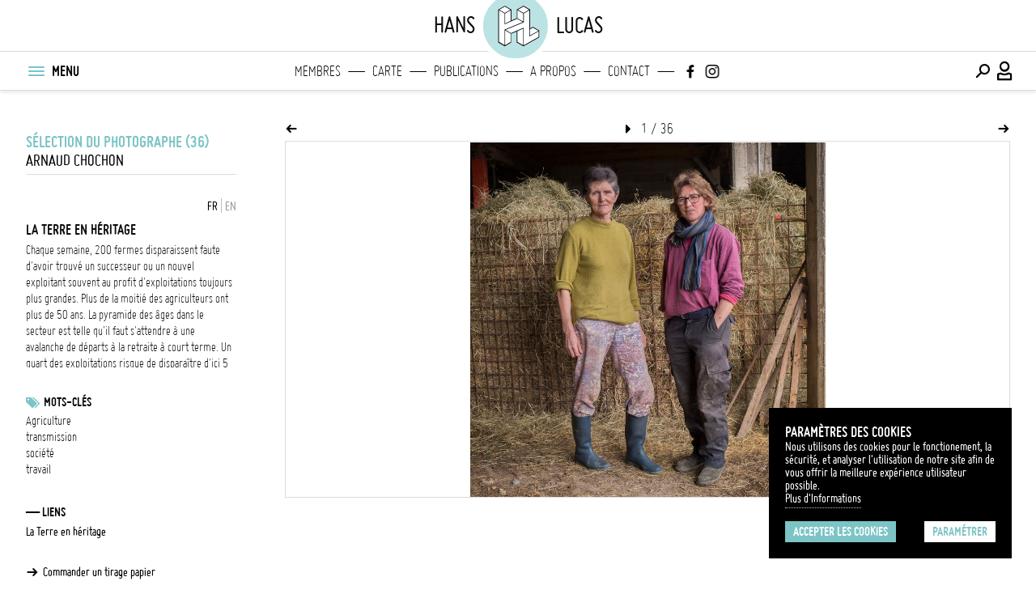

--- FILE ---
content_type: text/html; charset=UTF-8
request_url: https://hanslucas.com/achochon/photo/26230
body_size: 13511
content:

<!DOCTYPE html
     PUBLIC "-//W3C//DTD XHTML 1.0 Transitional//EN" "http://www.w3.org/TR/xhtml1/DTD/xhtml1-transitional.dtd">
<html xmlns="http://www.w3.org/1999/xhtml" xml:lang="fr" lang="fr">

<head>
<meta property="og:type" content="website">
<meta property="og:title" content="La terre en héritage (Arnaud Chochon) | hanslucas.com">
<meta property="og:url" content="https://hanslucas.com/achochon/photo/26230">
<meta property="og:image" content="https://hanslucas.com/db/1/pict/mid/1674405.jpg">
<meta property="og:description" content="La transmission familiale dans l'agriculture ou l'élevage peut être un héritage lourd à porter. Cependant, cette succession génère aussi de forts sentiments de fierté et de complicité suscitant une émulation entre parents et enfants. Elle se révèle être un atout pour le maintien de la culture paysanne et permet la transmission d'outils de production, d'un patrimoine, de valeurs, d'une organisation du travail et d'une identité.">
<meta property="og:image:url" content="https://hanslucas.com/db/1/pict/mid/1674405.jpg">
<meta property="og:image:width" content="362">
<meta property="twitter:card" content="summary">
<meta property="twitter:title" content="La terre en héritage (Arnaud Chochon) | hanslucas.com">
<meta property="twitter:description" content="La transmission familiale dans l'agriculture ou l'élevage peut être un héritage lourd à porter. Cependant, cette succession génère aussi de forts sentiments de fierté et de complicité suscitant une émulation entre parents et enfants. Elle se révèle être un atout pour le maintien de la culture paysanne et permet la transmission d'outils de production, d'un patrimoine, de valeurs, d'une organisation du travail et d'une identité.">
<meta property="twitter:image" content="https://hanslucas.com/db/1/pict/mid/1674405.jpg">
<meta http-equiv="Content-Type" content="text/html; charset=UTF-8" />
<meta name="copyright" content="Copyright Hans Lucas" />
<title>La terre en héritage (Arnaud Chochon) | hanslucas.com</title>
<meta name="viewport" content="width=device-width, initial-scale=1, maximum-scale=1, minimum-scale=1, user-scalable=no">

<style>
:root {
--color-main-first: #7cc4c5;
--color-main-second: #bce3e4;
--color-main-third: #ecf0f1;
--color-dark: #000000;
--color-dark-mid: #696969;
--color-grey: #9b9b9b;
--color-grey-mid: #cccccc;
--color-grey-light: #dddddd;
--color-grey-lightlight: #f5f5f5;
--color-white: #ffffff;
--font-bold: 'bold';
--font-regular: 'regular';
--font-light: 'light';
--logo-main-height: 35px;
--logo-featured-width: 60px;
--logo-footer-height: 20px;
}

@font-face {
font-family: "regular";
src: url("/templates/Search/assets/fonts/ggjereg-webfont.ttf");
font-weight: normal;
font-style: normal;
}

@font-face {
font-family: "bold";
src: url("/templates/Search/assets/fonts/ggjebol-webfont.ttf");
font-weight: normal;
font-style: normal;
}

@font-face {
font-family: "light";
src: url("/templates/Search/assets/fonts/ggjelig-webfont.ttf");
font-weight: normal;
font-style: normal;
}
</style>
<link rel="preload" href="/templates/Search/assets/css/main.css" as="style">
<link rel="preload" href="/templates/Search/assets/fonts/HL-Icons.ttf" as="font">
<link rel="stylesheet" href="/templates/Search/assets/css/main.css">
<script src="https://code.jquery.com/jquery-3.6.0.min.js"></script>
<script src="/templates/Search/assets/js/jquery-ui.min.js"></script>
<script src="/templates/Search/assets/js/jquery.popupoverlay.js"></script>
<!--<script src="https://unpkg.com/infinite-scroll@4/dist/infinite-scroll.pkgd.min.js"></script>-->
    <script src="/templates/Search/assets/js/infinite-scroll.pkgd.min.js"></script>
<script async src="/templates/Search/assets/js/main.js"></script>
<script src="/templates/Search/assets/js/jquery.cookies.js"></script>
<script type="text/javascript">
var options = {
  title: 'Paramètres des cookies',
  message: 'Nous utilisons des cookies pour le fonctionement, la sécurité, et analyser l\'utilisation de notre site afin de vous offrir la meilleure expérience utilisateur possible.<br>',
  delay: 0,
  expires: 30,
  link: '/mentions',
  onAccept: function() {
       var myPreferences = $.fn.ihavecookies.cookie();
       console.log('Yay! The following preferences were saved...');
       console.log(myPreferences);
  },
  cookieTypes: [{
       type: 'Analytics',
       value: 'analytics',
       description: 'Cookies related to site visits, browser types, etc.'
  }],
  uncheckBoxes: false,
  acceptBtnLabel: 'Accepter les cookies',
  moreInfoLabel: 'Plus d\'Informations',
  advancedBtnLabel: 'Paramétrer',
  cookieTypesTitle: 'Sélectionnez les cookies que vous souhaitez accepter',
  fixedCookieTypeLabel: 'Essentiels',
  fixedCookieTypeDesc: 'Ces éléments sont essentiels pour le bon fonctionnement du site.'
}
$(document).ready(function() {
  $('body').ihavecookies(options);

  if ($.fn.ihavecookies.preference('marketing') === true) {
       console.log('This should run because marketing is accepted.');
  }

  $('#ihavecookiesBtn').on('click', function() {
       $('body').ihavecookies(options, 'reinit');
  });
});
</script>
<link rel="apple-touch-icon" sizes="180x180" href="/templates/Search/assets/img/apple-touch-icon.png">
<link rel="icon" type="image/png" sizes="32x32" href="/templates/Search/assets/img/favicon-32x32.png">
<link rel="icon" type="image/png" sizes="16x16" href="/templates/Search/assets/img/favicon-16x16.png">
<link rel="manifest" href="/templates/Search/assets/img/site.webmanifest">
<link rel="mask-icon" href="/templates/Search/assets/img/safari-pinned-tab.svg" color="#5bbad5">
</head>
<body class="story ssp">
     <section id="popup_msg"></section>
     <header class="navigation">
          <nav class="main has-secondary-nav can-animate" id="nav-main">
               <div class="container above">
                    <div class="main-title-left">hans</div>
                    
<div class="container-inner">
     <div class="logo">
          <a class="full-logo" href="/">
               <svg itemprop="logo" version="1.1" xmlns="http://www.w3.org/2000/svg"
xmlns:xlink="http://www.w3.org/1999/xlink" x="0px" y="0px"
viewBox="35 40 110 100" xml:space="preserve">
<circle class="st0" cx="89.9" cy="90.1" r="59.1"
     style="stroke:white;stroke-width:8;fill:#bce3e4;"></circle>
<g>
     <path class="st1"
          d="M130.7,98.3C130.7,98.2,130.7,98.2,130.7,98.3c0-0.1,0-0.1-0.1-0.2c0,0,0,0,0,0c0,0-0.1-0.1-0.1-0.1c0,0,0,0,0,0c0,0-0.1-0.1-0.1-0.1c0,0,0,0,0,0L120,91.7c-0.2-0.1-0.5-0.1-0.8,0l-4.6,2.5V62.6c0,0,0,0,0-0.1c0,0,0-0.1,0-0.1c0,0,0,0,0-0.1c0,0,0-0.1,0-0.1c0,0,0,0-0.1-0.1c0,0,0-0.1-0.1-0.1c0,0,0,0-0.1-0.1c0,0-0.1,0-0.1-0.1L104,55.8c-0.2-0.1-0.5-0.1-0.8,0l-10.7,6.1c0,0,0,0,0,0c0,0-0.1,0.1-0.1,0.1c0,0,0,0,0,0c0,0-0.1,0.1-0.1,0.1c0,0,0,0,0,0c0,0,0,0,0,0c0,0.1-0.1,0.1-0.1,0.2c0,0,0,0,0,0c0,0,0,0.1,0,0.1c0,0,0,0,0,0v14.3l-9.2,4V62.6c0,0,0,0,0,0c0,0,0-0.1,0-0.1c0,0,0,0,0,0c0-0.1,0-0.1-0.1-0.2c0,0,0,0,0,0c0,0,0,0,0,0c0-0.1-0.1-0.1-0.1-0.1c0,0,0,0,0,0c0,0-0.1-0.1-0.1-0.1c0,0,0,0,0,0l-10.3-6.1c0,0,0,0,0,0c0,0-0.1,0-0.1,0c0,0,0,0-0.1,0c0,0-0.1,0-0.1,0c0,0,0,0-0.1,0c0,0-0.1,0-0.1,0c0,0,0,0-0.1,0c0,0-0.1,0-0.1,0c0,0,0,0-0.1,0c0,0,0,0-0.1,0c0,0,0,0-0.1,0c0,0,0,0,0,0l-10.6,6.1c0,0,0,0,0,0c0,0-0.1,0.1-0.1,0.1c0,0,0,0,0,0c0,0-0.1,0.1-0.1,0.1c0,0,0,0,0,0c0,0,0,0,0,0c0,0.1-0.1,0.1-0.1,0.2c0,0,0,0,0,0c0,0,0,0.1,0,0.1c0,0,0,0,0,0v55c0,0,0,0,0,0c0,0,0,0.1,0,0.1c0,0,0,0,0,0.1c0,0,0,0,0,0.1c0,0,0,0,0,0.1c0,0,0,0,0,0.1c0,0,0,0,0,0.1c0,0,0,0,0,0.1c0,0,0,0,0.1,0.1c0,0,0,0,0.1,0c0,0,0,0,0.1,0.1c0,0,0,0,0,0l10.6,6.2c0,0,0,0,0,0c0,0,0.1,0,0.1,0.1c0,0,0,0,0,0c0.1,0,0.1,0,0.2,0c0.1,0,0.1,0,0.2,0c0,0,0,0,0,0c0,0,0.1,0,0.1-0.1c0,0,0,0,0,0l10.3-6.2c0,0,0,0,0,0c0,0,0,0,0.1-0.1c0,0,0,0,0.1,0c0,0,0,0,0.1-0.1c0,0,0,0,0-0.1c0,0,0,0,0-0.1c0,0,0,0,0-0.1c0,0,0,0,0-0.1c0,0,0,0,0-0.1c0,0,0,0,0-0.1c0,0,0-0.1,0-0.1c0,0,0,0,0,0v-14.3l9.2-3.6v18c0,0.3,0.1,0.5,0.4,0.7l10.7,6.2c0,0,0.1,0,0.1,0.1c0,0,0,0,0.1,0c0.1,0,0.1,0,0.2,0c0.1,0,0.1,0,0.2,0c0,0,0,0,0.1,0c0,0,0.1,0,0.1-0.1l26.3-14.9c0,0,0,0,0,0c0,0,0,0,0.1,0c0,0,0,0,0.1,0c0,0,0,0,0.1-0.1c0,0,0,0,0-0.1c0,0,0,0,0-0.1c0,0,0,0,0-0.1c0,0,0,0,0-0.1c0,0,0,0,0-0.1c0,0,0,0,0-0.1c0,0,0-0.1,0-0.1c0,0,0,0,0,0V98.4C130.7,98.4,130.7,98.3,130.7,98.3z M119.6,93.3l8.8,5.1l-13.8,7.5V96L119.6,93.3z M62,63.9l9,5.1v17.4l0,0l0,0v0v0c0,0.4,0.4,0.8,0.8,0.8c0.2,0,0.3,0,0.5-0.1l20.5-8.9l8.9,5.2L71.5,95.9c0,0,0,0-0.1,0c0,0,0,0,0,0c0,0,0,0,0,0c-0.1,0-0.1,0.1-0.2,0.1c0,0,0,0,0,0c0,0-0.1,0.1-0.1,0.1c0,0,0,0,0,0c0,0.1-0.1,0.1-0.1,0.2c0,0,0,0,0,0c0,0,0,0.1,0,0.1c0,0,0,0,0,0c0,0,0,0,0,0c0,0,0,0,0,0v0v25.7l-9-5.3V63.9z M71.8,57.4l8.8,5.2l-8.8,5.1l-9-5.1L71.8,57.4z M102.8,69v13.2L93.6,77v-13L102.8,69z M72.6,98l8.8,5.1v13.9l-8.8,5.3V98z M103.6,57.4l8.7,5.2l-8.7,5.1l-9.1-5.1L103.6,57.4z M72.6,85.4V69l8.8-5.1v17.5L72.6,85.4z M93.6,99l9.1-4.2v27.6l-9.1-5.3V99z M104.3,93.5c0-0.1,0-0.1,0-0.2c0,0,0,0,0,0c0,0,0-0.1-0.1-0.1c0,0,0,0,0,0c0,0,0-0.1-0.1-0.1c0,0,0,0,0,0c0,0-0.1-0.1-0.1-0.1c0,0,0,0,0,0l0,0c0,0,0,0,0,0c0,0-0.1,0-0.1-0.1c0,0-0.1,0-0.1,0c0,0-0.1,0-0.1,0c0,0-0.1,0-0.1,0c0,0-0.1,0-0.1,0c0,0-0.1,0-0.1,0c0,0-0.1,0-0.1,0l0,0h0l0,0l-21.1,9l-8.6-5.1l30.3-12.5c0.1,0,0.2-0.1,0.2-0.2c0,0,0,0,0,0c0,0,0.1-0.1,0.1-0.1c0,0,0,0,0,0c0-0.1,0.1-0.1,0.1-0.2c0,0,0,0,0,0c0,0,0-0.1,0-0.1c0,0,0,0,0,0c0,0,0,0,0,0c0,0,0,0,0,0v0V69L113,64v31.6v11.7c0,0.1,0,0.1,0,0.2c0,0,0,0,0,0c0,0,0,0.1,0.1,0.1c0,0,0,0,0,0c0,0,0.1,0.1,0.1,0.1c0,0,0,0,0,0c0,0,0.1,0.1,0.1,0.1c0,0,0,0,0,0c0,0,0,0,0,0c0,0,0.1,0,0.1,0.1c0,0,0,0,0,0c0.1,0,0.1,0,0.2,0c0.1,0,0.1,0,0.2,0c0,0,0,0,0,0c0,0,0.1,0,0.1,0c0,0,0,0,0,0l15-8.1v8.7l-24.8,14V93.5z">
     </path>
     <g>
          <path class="st2"
               d="M62,63.9l9,5.1v17.4l0,0l0,0v0v0c0,0.4,0.4,0.8,0.8,0.8c0.2,0,0.3,0,0.5-0.1l20.5-8.9l8.9,5.2L71.5,95.9c0,0,0,0-0.1,0c0,0,0,0,0,0c0,0,0,0,0,0c-0.1,0-0.1,0.1-0.2,0.1c0,0,0,0,0,0c0,0-0.1,0.1-0.1,0.1c0,0,0,0,0,0c0,0.1-0.1,0.1-0.1,0.2c0,0,0,0,0,0c0,0,0,0.1,0,0.1c0,0,0,0,0,0c0,0,0,0,0,0c0,0,0,0,0,0v0v25.7l-9-5.3V63.9z">
          </path>
          <polygon class="st2" points="71.8,57.4 80.6,62.6 71.8,67.7 62.8,62.6">
          </polygon>
          <polygon class="st2" points="102.8,69 102.8,82.3 93.6,77 93.6,63.9">
          </polygon>
          <polygon class="st2"
               points="72.6,98 81.3,103.2 81.3,117.1 72.6,122.4"></polygon>
          <polygon class="st2"
               points="103.6,57.4 112.2,62.6 103.6,67.7 94.5,62.6"></polygon>
          <polygon class="st2"
               points="93.6,99 102.8,94.8 102.8,122.4 93.6,117.1"></polygon>
          <path class="st2"
               d="M104.3,93.5c0-0.1,0-0.1,0-0.2c0,0,0,0,0,0c0,0,0-0.1-0.1-0.1c0,0,0,0,0,0c0,0,0-0.1-0.1-0.1c0,0,0,0,0,0c0,0-0.1-0.1-0.1-0.1c0,0,0,0,0,0l0,0c0,0,0,0,0,0c0,0-0.1,0-0.1-0.1c0,0-0.1,0-0.1,0c0,0-0.1,0-0.1,0c0,0-0.1,0-0.1,0c0,0-0.1,0-0.1,0c0,0-0.1,0-0.1,0c0,0-0.1,0-0.1,0l0,0h0l0,0l-21.1,9l-8.6-5.1l30.3-12.5c0.1,0,0.2-0.1,0.2-0.2c0,0,0,0,0,0c0,0,0.1-0.1,0.1-0.1c0,0,0,0,0,0c0-0.1,0.1-0.1,0.1-0.2c0,0,0,0,0,0c0,0,0-0.1,0-0.1c0,0,0,0,0,0c0,0,0,0,0,0c0,0,0,0,0,0v0V69L113,64v31.6v11.7c0,0.1,0,0.1,0,0.2c0,0,0,0,0,0c0,0,0,0.1,0.1,0.1c0,0,0,0,0,0c0,0,0.1,0.1,0.1,0.1c0,0,0,0,0,0c0,0,0.1,0.1,0.1,0.1c0,0,0,0,0,0c0,0,0,0,0,0c0,0,0.1,0,0.1,0.1c0,0,0,0,0,0c0.1,0,0.1,0,0.2,0c0.1,0,0.1,0,0.2,0c0,0,0,0,0,0c0,0,0.1,0,0.1,0c0,0,0,0,0,0l15-8.1v8.7l-24.8,14V93.5z">
          </path>
          <polygon class="st2"
               points="72.6,85.4 72.6,69 81.3,63.9 81.3,81.4 		"></polygon>
          <polygon class="st2"
               points="119.6,93.3 128.3,98.4 114.5,105.9 114.5,96 		"></polygon>
     </g>
</g>
</svg>
          </a>
     </div>
</div>
                    <div class="main-title-right">lucas</div>
               </div>
               <div class="container primary">
                    <div class="container-inner left">
                         <button class="menu-btn" title="Menu" id="menu-btn-burger">
                              <div class="menu-btn-box">
                                   <div class="menu-btn-inner"></div>
                              </div>
                         </button>
                         <ul class="menu-nav-text">
                              <li>MENU</li>
                         </ul>
                    </div>
                    <div class="main-title-left-mobile mobile-only">hans</div>
                    <div class="main-title-left mobile-only">hans</div>
                    
<div class="logo mobile-only">
<a href="/">
  <svg itemprop="logo" version="1.1" xmlns="http://www.w3.org/2000/svg"
xmlns:xlink="http://www.w3.org/1999/xlink" x="0px" y="0px"
viewBox="0 0 180 180" xml:space="preserve">
<circle class="st0" cx="89.9" cy="90.1" r="59.1"
     style="stroke:white;stroke-width:8"></circle>
<g>
     <path class="st1"
          d="M130.7,98.3C130.7,98.2,130.7,98.2,130.7,98.3c0-0.1,0-0.1-0.1-0.2c0,0,0,0,0,0c0,0-0.1-0.1-0.1-0.1c0,0,0,0,0,0c0,0-0.1-0.1-0.1-0.1c0,0,0,0,0,0L120,91.7c-0.2-0.1-0.5-0.1-0.8,0l-4.6,2.5V62.6c0,0,0,0,0-0.1c0,0,0-0.1,0-0.1c0,0,0,0,0-0.1c0,0,0-0.1,0-0.1c0,0,0,0-0.1-0.1c0,0,0-0.1-0.1-0.1c0,0,0,0-0.1-0.1c0,0-0.1,0-0.1-0.1L104,55.8c-0.2-0.1-0.5-0.1-0.8,0l-10.7,6.1c0,0,0,0,0,0c0,0-0.1,0.1-0.1,0.1c0,0,0,0,0,0c0,0-0.1,0.1-0.1,0.1c0,0,0,0,0,0c0,0,0,0,0,0c0,0.1-0.1,0.1-0.1,0.2c0,0,0,0,0,0c0,0,0,0.1,0,0.1c0,0,0,0,0,0v14.3l-9.2,4V62.6c0,0,0,0,0,0c0,0,0-0.1,0-0.1c0,0,0,0,0,0c0-0.1,0-0.1-0.1-0.2c0,0,0,0,0,0c0,0,0,0,0,0c0-0.1-0.1-0.1-0.1-0.1c0,0,0,0,0,0c0,0-0.1-0.1-0.1-0.1c0,0,0,0,0,0l-10.3-6.1c0,0,0,0,0,0c0,0-0.1,0-0.1,0c0,0,0,0-0.1,0c0,0-0.1,0-0.1,0c0,0,0,0-0.1,0c0,0-0.1,0-0.1,0c0,0,0,0-0.1,0c0,0-0.1,0-0.1,0c0,0,0,0-0.1,0c0,0,0,0-0.1,0c0,0,0,0-0.1,0c0,0,0,0,0,0l-10.6,6.1c0,0,0,0,0,0c0,0-0.1,0.1-0.1,0.1c0,0,0,0,0,0c0,0-0.1,0.1-0.1,0.1c0,0,0,0,0,0c0,0,0,0,0,0c0,0.1-0.1,0.1-0.1,0.2c0,0,0,0,0,0c0,0,0,0.1,0,0.1c0,0,0,0,0,0v55c0,0,0,0,0,0c0,0,0,0.1,0,0.1c0,0,0,0,0,0.1c0,0,0,0,0,0.1c0,0,0,0,0,0.1c0,0,0,0,0,0.1c0,0,0,0,0,0.1c0,0,0,0,0,0.1c0,0,0,0,0.1,0.1c0,0,0,0,0.1,0c0,0,0,0,0.1,0.1c0,0,0,0,0,0l10.6,6.2c0,0,0,0,0,0c0,0,0.1,0,0.1,0.1c0,0,0,0,0,0c0.1,0,0.1,0,0.2,0c0.1,0,0.1,0,0.2,0c0,0,0,0,0,0c0,0,0.1,0,0.1-0.1c0,0,0,0,0,0l10.3-6.2c0,0,0,0,0,0c0,0,0,0,0.1-0.1c0,0,0,0,0.1,0c0,0,0,0,0.1-0.1c0,0,0,0,0-0.1c0,0,0,0,0-0.1c0,0,0,0,0-0.1c0,0,0,0,0-0.1c0,0,0,0,0-0.1c0,0,0,0,0-0.1c0,0,0-0.1,0-0.1c0,0,0,0,0,0v-14.3l9.2-3.6v18c0,0.3,0.1,0.5,0.4,0.7l10.7,6.2c0,0,0.1,0,0.1,0.1c0,0,0,0,0.1,0c0.1,0,0.1,0,0.2,0c0.1,0,0.1,0,0.2,0c0,0,0,0,0.1,0c0,0,0.1,0,0.1-0.1l26.3-14.9c0,0,0,0,0,0c0,0,0,0,0.1,0c0,0,0,0,0.1,0c0,0,0,0,0.1-0.1c0,0,0,0,0-0.1c0,0,0,0,0-0.1c0,0,0,0,0-0.1c0,0,0,0,0-0.1c0,0,0,0,0-0.1c0,0,0,0,0-0.1c0,0,0-0.1,0-0.1c0,0,0,0,0,0V98.4C130.7,98.4,130.7,98.3,130.7,98.3z M119.6,93.3l8.8,5.1l-13.8,7.5V96L119.6,93.3z M62,63.9l9,5.1v17.4l0,0l0,0v0v0c0,0.4,0.4,0.8,0.8,0.8c0.2,0,0.3,0,0.5-0.1l20.5-8.9l8.9,5.2L71.5,95.9c0,0,0,0-0.1,0c0,0,0,0,0,0c0,0,0,0,0,0c-0.1,0-0.1,0.1-0.2,0.1c0,0,0,0,0,0c0,0-0.1,0.1-0.1,0.1c0,0,0,0,0,0c0,0.1-0.1,0.1-0.1,0.2c0,0,0,0,0,0c0,0,0,0.1,0,0.1c0,0,0,0,0,0c0,0,0,0,0,0c0,0,0,0,0,0v0v25.7l-9-5.3V63.9z M71.8,57.4l8.8,5.2l-8.8,5.1l-9-5.1L71.8,57.4z M102.8,69v13.2L93.6,77v-13L102.8,69z M72.6,98l8.8,5.1v13.9l-8.8,5.3V98z M103.6,57.4l8.7,5.2l-8.7,5.1l-9.1-5.1L103.6,57.4z M72.6,85.4V69l8.8-5.1v17.5L72.6,85.4z M93.6,99l9.1-4.2v27.6l-9.1-5.3V99z M104.3,93.5c0-0.1,0-0.1,0-0.2c0,0,0,0,0,0c0,0,0-0.1-0.1-0.1c0,0,0,0,0,0c0,0,0-0.1-0.1-0.1c0,0,0,0,0,0c0,0-0.1-0.1-0.1-0.1c0,0,0,0,0,0l0,0c0,0,0,0,0,0c0,0-0.1,0-0.1-0.1c0,0-0.1,0-0.1,0c0,0-0.1,0-0.1,0c0,0-0.1,0-0.1,0c0,0-0.1,0-0.1,0c0,0-0.1,0-0.1,0c0,0-0.1,0-0.1,0l0,0h0l0,0l-21.1,9l-8.6-5.1l30.3-12.5c0.1,0,0.2-0.1,0.2-0.2c0,0,0,0,0,0c0,0,0.1-0.1,0.1-0.1c0,0,0,0,0,0c0-0.1,0.1-0.1,0.1-0.2c0,0,0,0,0,0c0,0,0-0.1,0-0.1c0,0,0,0,0,0c0,0,0,0,0,0c0,0,0,0,0,0v0V69L113,64v31.6v11.7c0,0.1,0,0.1,0,0.2c0,0,0,0,0,0c0,0,0,0.1,0.1,0.1c0,0,0,0,0,0c0,0,0.1,0.1,0.1,0.1c0,0,0,0,0,0c0,0,0.1,0.1,0.1,0.1c0,0,0,0,0,0c0,0,0,0,0,0c0,0,0.1,0,0.1,0.1c0,0,0,0,0,0c0.1,0,0.1,0,0.2,0c0.1,0,0.1,0,0.2,0c0,0,0,0,0,0c0,0,0.1,0,0.1,0c0,0,0,0,0,0l15-8.1v8.7l-24.8,14V93.5z">
     </path>
     <g>
          <path class="st2"
               d="M62,63.9l9,5.1v17.4l0,0l0,0v0v0c0,0.4,0.4,0.8,0.8,0.8c0.2,0,0.3,0,0.5-0.1l20.5-8.9l8.9,5.2L71.5,95.9c0,0,0,0-0.1,0c0,0,0,0,0,0c0,0,0,0,0,0c-0.1,0-0.1,0.1-0.2,0.1c0,0,0,0,0,0c0,0-0.1,0.1-0.1,0.1c0,0,0,0,0,0c0,0.1-0.1,0.1-0.1,0.2c0,0,0,0,0,0c0,0,0,0.1,0,0.1c0,0,0,0,0,0c0,0,0,0,0,0c0,0,0,0,0,0v0v25.7l-9-5.3V63.9z">
          </path>
          <polygon class="st2" points="71.8,57.4 80.6,62.6 71.8,67.7 62.8,62.6">
          </polygon>
          <polygon class="st2" points="102.8,69 102.8,82.3 93.6,77 93.6,63.9">
          </polygon>
          <polygon class="st2"
               points="72.6,98 81.3,103.2 81.3,117.1 72.6,122.4"></polygon>
          <polygon class="st2"
               points="103.6,57.4 112.2,62.6 103.6,67.7 94.5,62.6"></polygon>
          <polygon class="st2"
               points="93.6,99 102.8,94.8 102.8,122.4 93.6,117.1"></polygon>
          <path class="st2"
               d="M104.3,93.5c0-0.1,0-0.1,0-0.2c0,0,0,0,0,0c0,0,0-0.1-0.1-0.1c0,0,0,0,0,0c0,0,0-0.1-0.1-0.1c0,0,0,0,0,0c0,0-0.1-0.1-0.1-0.1c0,0,0,0,0,0l0,0c0,0,0,0,0,0c0,0-0.1,0-0.1-0.1c0,0-0.1,0-0.1,0c0,0-0.1,0-0.1,0c0,0-0.1,0-0.1,0c0,0-0.1,0-0.1,0c0,0-0.1,0-0.1,0c0,0-0.1,0-0.1,0l0,0h0l0,0l-21.1,9l-8.6-5.1l30.3-12.5c0.1,0,0.2-0.1,0.2-0.2c0,0,0,0,0,0c0,0,0.1-0.1,0.1-0.1c0,0,0,0,0,0c0-0.1,0.1-0.1,0.1-0.2c0,0,0,0,0,0c0,0,0-0.1,0-0.1c0,0,0,0,0,0c0,0,0,0,0,0c0,0,0,0,0,0v0V69L113,64v31.6v11.7c0,0.1,0,0.1,0,0.2c0,0,0,0,0,0c0,0,0,0.1,0.1,0.1c0,0,0,0,0,0c0,0,0.1,0.1,0.1,0.1c0,0,0,0,0,0c0,0,0.1,0.1,0.1,0.1c0,0,0,0,0,0c0,0,0,0,0,0c0,0,0.1,0,0.1,0.1c0,0,0,0,0,0c0.1,0,0.1,0,0.2,0c0.1,0,0.1,0,0.2,0c0,0,0,0,0,0c0,0,0.1,0,0.1,0c0,0,0,0,0,0l15-8.1v8.7l-24.8,14V93.5z">
          </path>
          <polygon class="st2"
               points="72.6,85.4 72.6,69 81.3,63.9 81.3,81.4 		"></polygon>
          <polygon class="st2"
               points="119.6,93.3 128.3,98.4 114.5,105.9 114.5,96 		"></polygon>
     </g>
</g>
</svg>
</a>
</div>
                    <div class="main-title-right-mobile mobile-only">lucas</div>
                    <div class="main-title-right mobile-only">lucas</div>
                    <div class="featured-links desktop-only">
                         <ul>
                              
<li class="logo logo_svg">
<a href="/">
  <svg itemprop="logo" version="1.1" xmlns="http://www.w3.org/2000/svg"
xmlns:xlink="http://www.w3.org/1999/xlink" x="0px" y="0px"
viewBox="0 0 180 180" xml:space="preserve">
<circle class="st0" cx="89.9" cy="90.1" r="59.1"
     style="stroke:white;stroke-width:8"></circle>
<g>
     <path class="st1"
          d="M130.7,98.3C130.7,98.2,130.7,98.2,130.7,98.3c0-0.1,0-0.1-0.1-0.2c0,0,0,0,0,0c0,0-0.1-0.1-0.1-0.1c0,0,0,0,0,0c0,0-0.1-0.1-0.1-0.1c0,0,0,0,0,0L120,91.7c-0.2-0.1-0.5-0.1-0.8,0l-4.6,2.5V62.6c0,0,0,0,0-0.1c0,0,0-0.1,0-0.1c0,0,0,0,0-0.1c0,0,0-0.1,0-0.1c0,0,0,0-0.1-0.1c0,0,0-0.1-0.1-0.1c0,0,0,0-0.1-0.1c0,0-0.1,0-0.1-0.1L104,55.8c-0.2-0.1-0.5-0.1-0.8,0l-10.7,6.1c0,0,0,0,0,0c0,0-0.1,0.1-0.1,0.1c0,0,0,0,0,0c0,0-0.1,0.1-0.1,0.1c0,0,0,0,0,0c0,0,0,0,0,0c0,0.1-0.1,0.1-0.1,0.2c0,0,0,0,0,0c0,0,0,0.1,0,0.1c0,0,0,0,0,0v14.3l-9.2,4V62.6c0,0,0,0,0,0c0,0,0-0.1,0-0.1c0,0,0,0,0,0c0-0.1,0-0.1-0.1-0.2c0,0,0,0,0,0c0,0,0,0,0,0c0-0.1-0.1-0.1-0.1-0.1c0,0,0,0,0,0c0,0-0.1-0.1-0.1-0.1c0,0,0,0,0,0l-10.3-6.1c0,0,0,0,0,0c0,0-0.1,0-0.1,0c0,0,0,0-0.1,0c0,0-0.1,0-0.1,0c0,0,0,0-0.1,0c0,0-0.1,0-0.1,0c0,0,0,0-0.1,0c0,0-0.1,0-0.1,0c0,0,0,0-0.1,0c0,0,0,0-0.1,0c0,0,0,0-0.1,0c0,0,0,0,0,0l-10.6,6.1c0,0,0,0,0,0c0,0-0.1,0.1-0.1,0.1c0,0,0,0,0,0c0,0-0.1,0.1-0.1,0.1c0,0,0,0,0,0c0,0,0,0,0,0c0,0.1-0.1,0.1-0.1,0.2c0,0,0,0,0,0c0,0,0,0.1,0,0.1c0,0,0,0,0,0v55c0,0,0,0,0,0c0,0,0,0.1,0,0.1c0,0,0,0,0,0.1c0,0,0,0,0,0.1c0,0,0,0,0,0.1c0,0,0,0,0,0.1c0,0,0,0,0,0.1c0,0,0,0,0,0.1c0,0,0,0,0.1,0.1c0,0,0,0,0.1,0c0,0,0,0,0.1,0.1c0,0,0,0,0,0l10.6,6.2c0,0,0,0,0,0c0,0,0.1,0,0.1,0.1c0,0,0,0,0,0c0.1,0,0.1,0,0.2,0c0.1,0,0.1,0,0.2,0c0,0,0,0,0,0c0,0,0.1,0,0.1-0.1c0,0,0,0,0,0l10.3-6.2c0,0,0,0,0,0c0,0,0,0,0.1-0.1c0,0,0,0,0.1,0c0,0,0,0,0.1-0.1c0,0,0,0,0-0.1c0,0,0,0,0-0.1c0,0,0,0,0-0.1c0,0,0,0,0-0.1c0,0,0,0,0-0.1c0,0,0,0,0-0.1c0,0,0-0.1,0-0.1c0,0,0,0,0,0v-14.3l9.2-3.6v18c0,0.3,0.1,0.5,0.4,0.7l10.7,6.2c0,0,0.1,0,0.1,0.1c0,0,0,0,0.1,0c0.1,0,0.1,0,0.2,0c0.1,0,0.1,0,0.2,0c0,0,0,0,0.1,0c0,0,0.1,0,0.1-0.1l26.3-14.9c0,0,0,0,0,0c0,0,0,0,0.1,0c0,0,0,0,0.1,0c0,0,0,0,0.1-0.1c0,0,0,0,0-0.1c0,0,0,0,0-0.1c0,0,0,0,0-0.1c0,0,0,0,0-0.1c0,0,0,0,0-0.1c0,0,0,0,0-0.1c0,0,0-0.1,0-0.1c0,0,0,0,0,0V98.4C130.7,98.4,130.7,98.3,130.7,98.3z M119.6,93.3l8.8,5.1l-13.8,7.5V96L119.6,93.3z M62,63.9l9,5.1v17.4l0,0l0,0v0v0c0,0.4,0.4,0.8,0.8,0.8c0.2,0,0.3,0,0.5-0.1l20.5-8.9l8.9,5.2L71.5,95.9c0,0,0,0-0.1,0c0,0,0,0,0,0c0,0,0,0,0,0c-0.1,0-0.1,0.1-0.2,0.1c0,0,0,0,0,0c0,0-0.1,0.1-0.1,0.1c0,0,0,0,0,0c0,0.1-0.1,0.1-0.1,0.2c0,0,0,0,0,0c0,0,0,0.1,0,0.1c0,0,0,0,0,0c0,0,0,0,0,0c0,0,0,0,0,0v0v25.7l-9-5.3V63.9z M71.8,57.4l8.8,5.2l-8.8,5.1l-9-5.1L71.8,57.4z M102.8,69v13.2L93.6,77v-13L102.8,69z M72.6,98l8.8,5.1v13.9l-8.8,5.3V98z M103.6,57.4l8.7,5.2l-8.7,5.1l-9.1-5.1L103.6,57.4z M72.6,85.4V69l8.8-5.1v17.5L72.6,85.4z M93.6,99l9.1-4.2v27.6l-9.1-5.3V99z M104.3,93.5c0-0.1,0-0.1,0-0.2c0,0,0,0,0,0c0,0,0-0.1-0.1-0.1c0,0,0,0,0,0c0,0,0-0.1-0.1-0.1c0,0,0,0,0,0c0,0-0.1-0.1-0.1-0.1c0,0,0,0,0,0l0,0c0,0,0,0,0,0c0,0-0.1,0-0.1-0.1c0,0-0.1,0-0.1,0c0,0-0.1,0-0.1,0c0,0-0.1,0-0.1,0c0,0-0.1,0-0.1,0c0,0-0.1,0-0.1,0c0,0-0.1,0-0.1,0l0,0h0l0,0l-21.1,9l-8.6-5.1l30.3-12.5c0.1,0,0.2-0.1,0.2-0.2c0,0,0,0,0,0c0,0,0.1-0.1,0.1-0.1c0,0,0,0,0,0c0-0.1,0.1-0.1,0.1-0.2c0,0,0,0,0,0c0,0,0-0.1,0-0.1c0,0,0,0,0,0c0,0,0,0,0,0c0,0,0,0,0,0v0V69L113,64v31.6v11.7c0,0.1,0,0.1,0,0.2c0,0,0,0,0,0c0,0,0,0.1,0.1,0.1c0,0,0,0,0,0c0,0,0.1,0.1,0.1,0.1c0,0,0,0,0,0c0,0,0.1,0.1,0.1,0.1c0,0,0,0,0,0c0,0,0,0,0,0c0,0,0.1,0,0.1,0.1c0,0,0,0,0,0c0.1,0,0.1,0,0.2,0c0.1,0,0.1,0,0.2,0c0,0,0,0,0,0c0,0,0.1,0,0.1,0c0,0,0,0,0,0l15-8.1v8.7l-24.8,14V93.5z">
     </path>
     <g>
          <path class="st2"
               d="M62,63.9l9,5.1v17.4l0,0l0,0v0v0c0,0.4,0.4,0.8,0.8,0.8c0.2,0,0.3,0,0.5-0.1l20.5-8.9l8.9,5.2L71.5,95.9c0,0,0,0-0.1,0c0,0,0,0,0,0c0,0,0,0,0,0c-0.1,0-0.1,0.1-0.2,0.1c0,0,0,0,0,0c0,0-0.1,0.1-0.1,0.1c0,0,0,0,0,0c0,0.1-0.1,0.1-0.1,0.2c0,0,0,0,0,0c0,0,0,0.1,0,0.1c0,0,0,0,0,0c0,0,0,0,0,0c0,0,0,0,0,0v0v25.7l-9-5.3V63.9z">
          </path>
          <polygon class="st2" points="71.8,57.4 80.6,62.6 71.8,67.7 62.8,62.6">
          </polygon>
          <polygon class="st2" points="102.8,69 102.8,82.3 93.6,77 93.6,63.9">
          </polygon>
          <polygon class="st2"
               points="72.6,98 81.3,103.2 81.3,117.1 72.6,122.4"></polygon>
          <polygon class="st2"
               points="103.6,57.4 112.2,62.6 103.6,67.7 94.5,62.6"></polygon>
          <polygon class="st2"
               points="93.6,99 102.8,94.8 102.8,122.4 93.6,117.1"></polygon>
          <path class="st2"
               d="M104.3,93.5c0-0.1,0-0.1,0-0.2c0,0,0,0,0,0c0,0,0-0.1-0.1-0.1c0,0,0,0,0,0c0,0,0-0.1-0.1-0.1c0,0,0,0,0,0c0,0-0.1-0.1-0.1-0.1c0,0,0,0,0,0l0,0c0,0,0,0,0,0c0,0-0.1,0-0.1-0.1c0,0-0.1,0-0.1,0c0,0-0.1,0-0.1,0c0,0-0.1,0-0.1,0c0,0-0.1,0-0.1,0c0,0-0.1,0-0.1,0c0,0-0.1,0-0.1,0l0,0h0l0,0l-21.1,9l-8.6-5.1l30.3-12.5c0.1,0,0.2-0.1,0.2-0.2c0,0,0,0,0,0c0,0,0.1-0.1,0.1-0.1c0,0,0,0,0,0c0-0.1,0.1-0.1,0.1-0.2c0,0,0,0,0,0c0,0,0-0.1,0-0.1c0,0,0,0,0,0c0,0,0,0,0,0c0,0,0,0,0,0v0V69L113,64v31.6v11.7c0,0.1,0,0.1,0,0.2c0,0,0,0,0,0c0,0,0,0.1,0.1,0.1c0,0,0,0,0,0c0,0,0.1,0.1,0.1,0.1c0,0,0,0,0,0c0,0,0.1,0.1,0.1,0.1c0,0,0,0,0,0c0,0,0,0,0,0c0,0,0.1,0,0.1,0.1c0,0,0,0,0,0c0.1,0,0.1,0,0.2,0c0.1,0,0.1,0,0.2,0c0,0,0,0,0,0c0,0,0.1,0,0.1,0c0,0,0,0,0,0l15-8.1v8.7l-24.8,14V93.5z">
          </path>
          <polygon class="st2"
               points="72.6,85.4 72.6,69 81.3,63.9 81.3,81.4 		"></polygon>
          <polygon class="st2"
               points="119.6,93.3 128.3,98.4 114.5,105.9 114.5,96 		"></polygon>
     </g>
</g>
</svg>
</a>
</li>
                              <li class=""><a href="/members">Membres</a></li>
			<li class=""><a href="/map">Carte</a></li>
			<li class=""><a href="/tearsheets">Publications</a></li>
			<li class=""><a href="/about">A propos</a></li>
			<li class=""><a href="/contact">Contact</a></li>
			                              <li class="featured-links-socials" style="">
                                   
			<a href="https://www.facebook.com/HansLucas.photo" target="_blank">
                <i class="hl-icons-facebook"></i>
			</a>
			
			<a href="https://www.instagram.com/hanslucas.photo" target="_blank">
                <i class="hl-icons-instagram"></i>
			</a>
			                                                                 </li>

                         </ul>
                    </div>
                    <!-- Login Starts Here -->
                    <div id="loginContainer_unlogged" class="loginContainer unlogged_only">
                         
		<ul class="login-nav-menu">
		      <li><a href="https://search.odyssey.photo/search?db=1" target="_blank"
		                class="hint--bottom-left hint--rounded"
		                aria-label="Effectuer une recherche">
		                <i class="hl-icons-search"></i>
		           </a>     
		      </li>
		      <li><a href="/ssp_login.php" class="hint--bottom-left hint--rounded"
		                aria-label="Connexion / Panel / Inscription">
		                <i class="hl-icons-user"></i>
		           </a>
		      </li>
		 </ul>
		 <div style="clear:both"></div>
		                    </div>
                    <div id="loginContainer_logged" class="loginContainer logged_only">
                          
		<ul class="login-nav-menu">
		      <li><a href="https://search.odyssey.photo/search?db=1" target="_blank" class="hint--bottom-left hint--rounded"
		                aria-label="Effectuer une recherche">
		                <i class="hl-icons-search"></i>
		           </a>
		      </li>
		      <li class="cart-link">
		           <a href="https://search.odyssey.photo/panel/cart" target="_blank" class="hint--bottom-left hint--rounded"
		                aria-label="Voir le panier">
		                <i class="hl-icons-cart"></i>
		                <span>(<span></span>)</span>
		           </a>
		      </li>
		      <li><a href="javascript:void(0);" id="loggedButton"
		                class="hint--bottom-left hint--rounded"
		                aria-label="Déconnexion / Panel"><i
		                     class="hl-icons-user"></i></a>
		      </li>
		 </ul>
		 <div style="clear:both"></div>
		 <div id="loggedBox">
		      
	<ul>
	
			<li><a href="https://search.odyssey.photo/panel/searches" target="_blank">— Recherches</a></li>
			
			<li><a href="https://search.odyssey.photo/panel/downloads" target="_blank">— Téléchargements</a></li>
			
			<li><a href="https://search.odyssey.photo/panel/followed" target="_blank">— Suivi</a></li>
			
			<li><a href="https://search.odyssey.photo/panel/favorites" target="_blank">— Favoris</a></li>
			
			<li><a href="https://search.odyssey.photo/panel/account" target="_blank">— Compte</a></li>
			
			<li><a href="https://search.odyssey.photo/panel/help" target="_blank">— Aide</a></li>
			
		<li><i class="hl-icons-logout"></i><a id="ssp_logout" href="/ssp_logout.php">Déconnexion</a></li>
	</ul>
	
		 </div>
		                    </div>
                    <!-- Login Ends Here -->
               </div>
               </div>
               <div class="container secondary">
                    <div class="featured-links">
                         <ul>
                              <li class=""><a href="/members">Membres</a></li>
			<li class=""><a href="/map">Carte</a></li>
			<li class=""><a href="/tearsheets">Publications</a></li>
			<li class=""><a href="/about">A propos</a></li>
			<li class=""><a href="/contact">Contact</a></li>
			                              <li class="featured-links-socials" style="">
                                   
			<a href="https://www.facebook.com/HansLucas.photo" target="_blank">
                <i class="hl-icons-facebook"></i>
			</a>
			
			<a href="https://www.instagram.com/hanslucas.photo" target="_blank">
                <i class="hl-icons-instagram"></i>
			</a>
			                                                                 </li>
                         </ul>
                    </div>
               </div>
          </nav>
          <div class="nav-placeholder has-secondary-nav"></div>
          <nav class="menu can-animate scrollbar-large menu-col2" id="menu">
               <section class="container">
                    <section class="menu-section-home">
                         <div>
                              <a href="/"><i class="hl-icons-home"></i></a>
                              <ul class="menu-nav-lang">
                                    <li>
                                   		<a href="javascript:void(0);" data-locale="en_US.utf8">
                                            <svg xmlns="http://www.w3.org/2000/svg" width="23.3" height="14"
                                                  viewBox="0,0 23.3,14">
                                                  <rect width="23.3" height="14" fill="#00247d" />
                                                  <path d="M 0,0 L 23.3,14 M 23.3,0 L 0,14" stroke="#fff"
                                                       stroke-width="3" />
                                                  <path d="M 11.15,0 V 14 M 0,7 H 23.3" stroke="#fff"
                                                       stroke-width="5" />
                                                  <path d="M 11.15,0 V 14 M 0,7 H 23.3" stroke="#cf142b"
                                                       stroke-width="3" />
                                            </svg>
                                        </a>
                                    </li>
									<li>
                                   		<a href="javascript:void(0);" data-locale="fr_FR.utf8">
                                            <svg xmlns="http://www.w3.org/2000/svg" width="21" height="14">
                                                <rect width="21" height="14" fill="#ED2939" />
                                                <rect width="14" height="14" fill="#fff" />
                                                <rect width="7" height="14" fill="#002395" />
                                            </svg>
                                        </a>
                                    </li>
                              </ul>
                         </div>
                    </section>
                                        <section class="menu-section" style="">
                         <div>
		
		<div class="whats-new">
           <i class="hl-icons-site"></i><a href="/live">Séries récentes</a>
		</div>
        
			<label class="menu-label">— Par Sujet</label>
	        <ul>
	        
				<li class="menu-item">
	                <a href="/politics">Politique</a>
	           </li>
	           
				<li class="menu-item">
	                <a href="/society">Société</a>
	           </li>
	           
				<li class="menu-item">
	                <a href="/environnement">Environnement</a>
	           </li>
	           
				<li class="menu-item">
	                <a href="/sport">Sport</a>
	           </li>
	           
				<li class="menu-item">
	                <a href="/culture">Culture</a>
	           </li>
	           
				<li class="menu-item">
	                <a href="/spirituality">Spiritualité</a>
	           </li>
	           
				<li class="menu-item">
	                <a href="/creative">Creative</a>
	           </li>
	           
				<li class="menu-item">
	                <a href="/fashion">Fashion</a>
	           </li>
	           
				<li class="menu-item">
	                <a href="/longtermprojects">Long Term Projects</a>
	           </li>
	           
				<li class="menu-item">
	                <a href="/guerreetconflits">Guerre et conflits</a>
	           </li>
	           
			</ul>
			
		<div class="menu-other"><i class="hl-icons-circle-right"></i>
		<label class="menu-label others">Autres</label></div>
	    <ul>
	    <li class="menu-item">
	            <a href="/portrait">Portrait</a>
			</li>
			<li class="menu-item">
	            <a href="http://corporate.hanslucas.com" target="_blank">Corporate</a>
			</li>
			<li class="menu-item">
	            <a href="/multimedia">Multimedia</a>
			</li>
			<li class="menu-item">
	            <a href="/workshop">Workshop</a>
			</li>
			<li class="menu-item">
	            <a href="/shop">Shop</a>
			</li>
			</ul>
		</div>
		<div>
		
			<label class="menu-label">— Par Continent</label>
	        <ul>
	        
				<li class="menu-item">
	                <a href="/africa">Afrique</a>
	           </li>
	           
				<li class="menu-item">
	                <a href="/latinamerica">Amérique latine</a>
	           </li>
	           
				<li class="menu-item">
	                <a href="/asia">Asie</a>
	           </li>
	           
				<li class="menu-item">
	                <a href="/mediterranee">Méditerranée</a>
	           </li>
	           
				<li class="menu-item">
	                <a href="/oceania">Océanie</a>
	           </li>
	           
			</ul>
			
			<label class="menu-label">— Par Pays</label>
	        <ul>
	        
				<li class="menu-item">
	                <a href="/canada">Canada</a>
	           </li>
	           
				<li class="menu-item">
	                <a href="/usa">USA</a>
	           </li>
	           
				<li class="menu-item">
	                <a href="/benelux">Benelux</a>
	           </li>
	           
				<li class="menu-item">
	                <a href="/taiwan">Taïwan</a>
	           </li>
	           
				<li class="menu-item">
	                <a href="/maroc">Maroc</a>
	           </li>
	           
				<li class="menu-item">
	                <a href="/algerie">Algérie</a>
	           </li>
	           
			</ul>
			
			<label class="menu-label">— Par Région</label>
	        <ul>
	        
				<li class="menu-item">
	                <a href="/grandest">Grand Est</a>
	           </li>
	           
				<li class="menu-item">
	                <a href="/grandouest">Grand Ouest</a>
	           </li>
	           
				<li class="menu-item">
	                <a href="/occitanie">Occitanie</a>
	           </li>
	           
				<li class="menu-item">
	                <a href="/nouvelleaquitaine">Nouvelle Aquitaine</a>
	           </li>
	           
			</ul>
			
			<label class="menu-label">— Par Ville</label>
	        <ul>
	        
				<li class="menu-item">
	                <a href="/lille">Lille</a>
	           </li>
	           
				<li class="menu-item">
	                <a href="/marseille">Marseille</a>
	           </li>
	           
				<li class="menu-item">
	                <a href="/paris">Paris</a>
	           </li>
	           
				<li class="menu-item">
	                <a href="/lyon">Lyon</a>
	           </li>
	           
			</ul>
			</div>
		                    </section>
                    
		<section class="menu-collectifs">
			<div>
		        <label class="menu-label">Collectifs & agences partenaires</label>
		        <ul>
	    
			<li class="menu-item">
                <a href="https://fauxamis.hanslucas.com" target="_blank">Faux amis</a>
            </li>
            
			<li class="menu-item">
                <a href="https://reseau.rencontres-facealamer.com" target="_blank">Face à la mer</a>
            </li>
            
			<li class="menu-item">
                <a href="https://les4saisons.hanslucas.com" target="_blank">Les 4 saisons</a>
            </li>
            
			<li class="menu-item">
                <a href="https://dalam.hanslucas.com" target="_blank">Dalam</a>
            </li>
            
			<li class="menu-item">
                <a href="https://iris.hanslucas.com" target="_blank">IRIS Pictures</a>
            </li>
            
				</ul>
            </div>
        </section>
                            <section class="menu-section-connect" style="flex-direction: column; align-items: flex-start; ">
                        <div style="display: flex; align-items: center;">
                         <label class="menu-label">
                              <span>Réseaux sociaux</span>
                         </label>
                         
			<a href="https://www.facebook.com/HansLucas.photo" target="_blank">
                <i class="hl-icons-facebook"></i>
			</a>
			
			<a href="https://www.instagram.com/hanslucas.photo" target="_blank">
                <i class="hl-icons-instagram"></i>
			</a>
			                        </div>
                        <div style="display: flex; align-items: center;">
                            <label class="menu-label">
                                <span>Inscription Icono</span>
                            </label>
                            <a style="font-size: 1.375rem; margin-left: 0;" href="/register" class="hl-icons-link"></a>
                        </div>
                    </section>
               </section>
          </nav>
          <div class="menu-overlay can-animate" id="menu-overlay"></div>
     </header>
<!-- Main -->
<script type="text/javascript">
function newPopup(url) {
     popupWindow = window.open(
          url, 'popUpWindow',
          'height=300,width=400,left=10,top=10,resizable=yes,scrollbars=yes,toolbar=yes,menubar=no,location=no,directories=no,status=yes'
     )
}
</script>
<div class="page-wrap">
     <div class="story-slider">
          <div class="slider-wrap">
               <aside>
                    <section class="aside-section-story-header" style="">
                         <div class="story-header">
                              <div class="story-main-title">
                                   Sélection du photographe (36) <br><span><a
                                             href="/achochon/photo">Arnaud Chochon</a></span>
                              </div>
                         </div>
                    </section>
                    <section class="aside-section-story-exclus">
                                             </section>
                    <section class="aside-section-story-rating">
                         <div class="story-rating logged_only">
                                                       </div>
                         <div class="story-lang">
                              <a href="javascript:void(0)"
                                   class="switcher-lang-fr active">FR</a> | <a
                                   href="javascript:void(0)"
                                   class="switcher-lang-en ">EN</a>
                         </div>
                    </section>
                    <section class="aside-section-story-description">
                         <div class="story-description scrollbar-thin switched-lang-fr"
                              style="">
                              <div class="story-title">La terre en héritage</div>
                              Chaque semaine, 200 fermes disparaissent faute d'avoir trouvé un successeur ou un nouvel exploitant souvent au profit d'exploitations toujours plus grandes. Plus de la moitié des agriculteurs ont plus de 50 ans. La pyramide des âges dans le secteur est telle qu'il faut s'attendre à une avalanche de départs à la retraite à court terme. Un quart des exploitations risque de disparaître d'ici 5 petites années. Pourtant, le métier, malgré sa dureté et son exigence, ne connaît pas de crise de vocation. Certains fils ou filles d'agriculteurs choisissent de travailler dans l'exploitation de leurs parents pour poursuivre l'activité. Les années de travail ensemble peuvent être source de tensions, de conflits de génération. La transmission familiale peut ainsi être un héritage lourd à porter. Cependant, cette succession génère aussi de forts sentiments de fierté et de complicité suscitant une émulation entre parents et enfants. Elle se révèle être un atout pour le maintien de la culture paysanne et permet la transmission d'outils de production, d'un patrimoine, de valeurs, d'une organisation du travail et d'une identité. L'enjeu dans les prochaines années est de travailler sur cette transmission pour pérenniser les fermes qui risquent de disparaître au profit d'exploitations de plus en plus grandes. La succession ou la transmission hors cadre familial est un enjeu vital pour maintenir une activité agricole dans nos campagnes et éviter une spéculation foncière, une baisse de l'emploi, un façonnage du territoire et du paysage, une régression du dynamisme agroécologique, une baisse de la biodiversité et des villages sans paysans.                         </div>
                         <div class="story-description scrollbar-thin switched-lang-en"
                              style="display:none;">
                              <div class="story-title">The land as a heritage</div>
                              In France only one in five farmers is under the age of 40. The number of farms decreased by 38 % between 1997 and 2010 then 11% more between 2010 and 2016. Two thirds of the farms concerned with succession issues have no known successor. However, at this time of agricultural crisis, some sons and daughters of farmers choose to work on their parents farm to continue the activity. Years of working together can prove to be a source of tension and conflict between generations. The passing on of a family farm can therefore be a heavy burden to bear. However, this succession also generates strong feelings of pride and complicity generating emulation between parents and children. It has proven to be an asset in maintaining rural culture and enables production tools, heritage, values, work organisation and identity to be passed on.                         </div>
                    </section>
                    <section class="aside-section-story-tags" style="">
                         <i class="hl-icons-tags"></i>
                         <label class="main-tags">Mots-clés</label>
                         <ul>
                              <li class="">
	                <a href="/tag/agriculture">Agriculture</a>
			    </li>
	            <li class="">
	                <a href="/tag/transmission">transmission</a>
			    </li>
	            <li class="">
	                <a href="/tag/societe">société</a>
			    </li>
	            <li class="">
	                <a href="/tag/travail">travail </a>
			    </li>
	                                     </ul>
                    </section>
                    <section class="aside-section-story-links">
                         <div class="multimedia-links"><div class="menu-label">— Liens</div><ul>
	<li><a target="_blank" href="https://arnaudchochon.com/transmission/">La Terre en héritage</a></li>
			</ul></div>
	                    </section>
                    <section class="aside-section-story-printPDF">
                         <div style=""><i class="hl-icons-arrow-right"></i><a
                                   href="/achochon/photo/26230/orderprint">Commander un tirage papier</a>
                         </div>
                         <div><i class="hl-icons-arrow-right"></i><a href="javascript:void(0)"
                                   class="popup_pdf_open">Télécharger la série en PDF</a></div>
                    </section>
               </aside>
               <main>
                    
	<div class="slider-nav">
         <div><a href="javascript:void(0)" class="hl-icons-arrow-left" id="prev_button"></a></div>
         <div><a href="javascript:void(0)" id="play_button" class="hl-icons-play"></a><span
                   id="image_nb"></span> / <span id="image_count">36</span>
         </div>
         <div><a href="javascript:void(0)" class="hl-icons-arrow-right" id="next_button"></a></div>
    </div>
    <div class="slider-img galleria">
         <img src="/db/1/pict/zoom/1674373.jpg" alt=""
                              data-big="/db/1/pict/big/1674373.jpg" data-description="Full-length portrait of a mother and daughter at the farm.<br />Portrait de plein pied d'une mère et sa fille à la ferme." data-id="1674373">
	            <img src="/db/1/pict/zoom/1674374.jpg" alt=""
                              data-big="/db/1/pict/big/1674374.jpg" data-description="Full-length portrait of a father and his son at the farm.<br />Portrait de plein pied d'un père et son fils à la ferme." data-id="1674374">
	            <img src="/db/1/pict/zoom/1674375.jpg" alt=""
                              data-big="/db/1/pict/big/1674375.jpg" data-description="Full-length portrait of a father and his son at the farm.<br />Portrait de plein pied d'un père et son fils à la ferme." data-id="1674375">
	            <img src="/db/1/pict/zoom/1674376.jpg" alt=""
                              data-big="/db/1/pict/big/1674376.jpg" data-description="Full-length portrait of a mother and her son at the farm.<br />Portrait de plein pied d'une mère et son fils à la ferme." data-id="1674376">
	            <img src="/db/1/pict/zoom/1674377.jpg" alt=""
                              data-big="/db/1/pict/big/1674377.jpg" data-description="Full-length portrait of a father and daughter on the farm.<br />Portrait de plein pied d'un père et sa fille à la ferme." data-id="1674377">
	            <img src="/db/1/pict/zoom/1674378.jpg" alt=""
                              data-big="/db/1/pict/big/1674378.jpg" data-description="Full-length portrait of a father and his son at the farm.<br />Portrait de plein pied d'un père et son fils à la ferme." data-id="1674378">
	            <img src="/db/1/pict/zoom/1674379.jpg" alt=""
                              data-big="/db/1/pict/big/1674379.jpg" data-description="Full-length portrait of a father and his son at the farm.<br />Portrait de plein pied d'un père et son fils à la ferme." data-id="1674379">
	            <img src="/db/1/pict/zoom/1674380.jpg" alt=""
                              data-big="/db/1/pict/big/1674380.jpg" data-description="Full-length portrait of a father and his son at the farm.<br />Portrait de plein pied d'un père et son fils à la ferme." data-id="1674380">
	            <img src="/db/1/pict/zoom/1674381.jpg" alt=""
                              data-big="/db/1/pict/big/1674381.jpg" data-description="Full-length portrait of a mother and daughter at the farm.<br />Portrait de plein pied d'une mère et sa fille à la ferme." data-id="1674381">
	            <img src="/db/1/pict/zoom/1674382.jpg" alt=""
                              data-big="/db/1/pict/big/1674382.jpg" data-description="Full-length portrait of a father and daughter on the farm.<br />Portrait de plein pied d'un père et sa fille à la ferme." data-id="1674382">
	            <img src="/db/1/pict/zoom/1674383.jpg" alt=""
                              data-big="/db/1/pict/big/1674383.jpg" data-description="Full-length portrait of a mother and her son at the farm.<br />Portrait de plein pied d'une mère et son fils à la ferme." data-id="1674383">
	            <img src="/db/1/pict/zoom/1674384.jpg" alt=""
                              data-big="/db/1/pict/big/1674384.jpg" data-description="Full-length portrait of a mother and daughter at the farm.<br />Portrait de plein pied d'une mère et sa fille à la ferme." data-id="1674384">
	            <img src="/db/1/pict/zoom/1674385.jpg" alt=""
                              data-big="/db/1/pict/big/1674385.jpg" data-description="Full-length portrait of a father and his son at the farm.<br />Portrait de plein pied d'un père et son fils à la ferme." data-id="1674385">
	            <img src="/db/1/pict/zoom/1674386.jpg" alt=""
                              data-big="/db/1/pict/big/1674386.jpg" data-description="A full-length portrait of a mother and her oyster-farming daughter.<br />Portrait de plein pied d'une mère et sa fille ostreicultrice." data-id="1674386">
	            <img src="/db/1/pict/zoom/1674387.jpg" alt=""
                              data-big="/db/1/pict/big/1674387.jpg" data-description="Full-length portrait of a father and his son at the farm.<br />Portrait de plein pied d'un père et son fils à la ferme." data-id="1674387">
	            <img src="/db/1/pict/zoom/1674388.jpg" alt=""
                              data-big="/db/1/pict/big/1674388.jpg" data-description="Full-length portrait of a mother and daughter at the farm.<br />Portrait de plein pied d'une mère et sa fille à la ferme." data-id="1674388">
	            <img src="/db/1/pict/zoom/1674389.jpg" alt=""
                              data-big="/db/1/pict/big/1674389.jpg" data-description="Full-length portrait of a father and his son at the farm.<br />Portrait de plein pied d'un père et son fils à la ferme." data-id="1674389">
	            <img src="/db/1/pict/zoom/1674390.jpg" alt=""
                              data-big="/db/1/pict/big/1674390.jpg" data-description="Full-length portrait of a father and his son at the farm.<br />Portrait de plein pied d'un père et son fils à la ferme." data-id="1674390">
	            <img src="/db/1/pict/zoom/1674391.jpg" alt=""
                              data-big="/db/1/pict/big/1674391.jpg" data-description="Full-length portrait of a father and his son at the farm.<br />Portrait de plein pied d'un père et son fils à la ferme." data-id="1674391">
	            <img src="/db/1/pict/zoom/1674392.jpg" alt=""
                              data-big="/db/1/pict/big/1674392.jpg" data-description="Full-length portrait of a mother and daughter at the oyester farm.<br />Portrait de plein pied d'une mère et sa fille ostreicultrice." data-id="1674392">
	            <img src="/db/1/pict/zoom/1674393.jpg" alt=""
                              data-big="/db/1/pict/big/1674393.jpg" data-description="Full-length portrait of a father and his son at the farm.<br />Portrait de plein pied d'un père et son fils à la ferme." data-id="1674393">
	            <img src="/db/1/pict/zoom/1674394.jpg" alt=""
                              data-big="/db/1/pict/big/1674394.jpg" data-description="Full-length portrait of a mother and her son at the farm.<br />Portrait de plein pied d'une mère et son fils à la ferme." data-id="1674394">
	            <img src="/db/1/pict/zoom/1674395.jpg" alt=""
                              data-big="/db/1/pict/big/1674395.jpg" data-description="Full-length portrait of a father and his son at the farm.<br />Portrait de plein pied d'un père et son fils à la ferme." data-id="1674395">
	            <img src="/db/1/pict/zoom/1674396.jpg" alt=""
                              data-big="/db/1/pict/big/1674396.jpg" data-description="Full-length portrait of a father and his son at the farm.<br />Portrait de plein pied d'un père et son fils à la ferme." data-id="1674396">
	            <img src="/db/1/pict/zoom/1674397.jpg" alt=""
                              data-big="/db/1/pict/big/1674397.jpg" data-description="Full-length portrait of a mother and daughter at the farm.<br />Portrait de plein pied d'une mère et sa fille à la ferme." data-id="1674397">
	            <img src="/db/1/pict/zoom/1674398.jpg" alt=""
                              data-big="/db/1/pict/big/1674398.jpg" data-description="Full-length portrait of a father and his son at the farm.<br />Portrait de plein pied d'un père et son fils à la ferme." data-id="1674398">
	            <img src="/db/1/pict/zoom/1674399.jpg" alt=""
                              data-big="/db/1/pict/big/1674399.jpg" data-description="Full-length portrait of a father and his son at the farm.<br />Portrait de plein pied d'un père et son fils à la ferme." data-id="1674399">
	            <img src="/db/1/pict/zoom/1674400.jpg" alt=""
                              data-big="/db/1/pict/big/1674400.jpg" data-description="Full-length portrait of a father and his son at the farm.<br />Portrait de plein pied d'un père et son fils à la ferme." data-id="1674400">
	            <img src="/db/1/pict/zoom/1674401.jpg" alt=""
                              data-big="/db/1/pict/big/1674401.jpg" data-description="Full-length portrait of a father and his son at the farm.<br />Portrait de plein pied d'un père et son fils à la ferme." data-id="1674401">
	            <img src="/db/1/pict/zoom/1674402.jpg" alt=""
                              data-big="/db/1/pict/big/1674402.jpg" data-description="Full-length portrait of a mother and daughter at the farm.<br />Portrait de plein pied d'une mère et sa fille à la ferme." data-id="1674402">
	            <img src="/db/1/pict/zoom/1674403.jpg" alt=""
                              data-big="/db/1/pict/big/1674403.jpg" data-description="Full-length portrait of a father and his son at the farm.<br />Portrait de plein pied d'un père et son fils à la ferme." data-id="1674403">
	            <img src="/db/1/pict/zoom/1674404.jpg" alt=""
                              data-big="/db/1/pict/big/1674404.jpg" data-description="Full-length portrait of a mother and her son at the farm.<br />Portrait de plein pied d'une mère et son fils à la ferme." data-id="1674404">
	            <img src="/db/1/pict/zoom/1674405.jpg" alt=""
                              data-big="/db/1/pict/big/1674405.jpg" data-description="Full-length portrait of a father and his son on the farm in front of their tractors.<br />Portrait de plein pied d'un père et son fils à la ferme devant leurs tracteurs." data-id="1674405">
	            <img src="/db/1/pict/zoom/1674406.jpg" alt=""
                              data-big="/db/1/pict/big/1674406.jpg" data-description="Full-length portrait of a father and his son at the farm.<br />Portrait de plein pied d'un père et son fils à la ferme." data-id="1674406">
	            <img src="/db/1/pict/zoom/1674407.jpg" alt=""
                              data-big="/db/1/pict/big/1674407.jpg" data-description="Full-length portrait of a father and his son at the farm.<br />Portrait de plein pied d'un père et son fils à la ferme." data-id="1674407">
	            <img src="/db/1/pict/zoom/1674408.jpg" alt=""
                              data-big="/db/1/pict/big/1674408.jpg" data-description="Full-length portrait of a father and his son at the farm.<br />Portrait de plein pied d'un père et son fils à la ferme." data-id="1674408">
	            
    </div>
    <div class="slider-icons">
         <div class="story-planche-infos">
              <div class="story-image-rating logged_only">
                   
              </div>
              <div class="story-image-icons" id="slider_0">
                   <a href="javascript:void(0)"
                        class="hint--bottom-left hint--rounded dl_button_single dl_button_slider"
                        aria-label="Télécharger l'image"><i
                             class="hl-icons-download"></i></a>
                   <a href="javascript:void(0)"
                        class="hint--bottom-left hint--rounded basket_button_single basket_button_slider"
                        aria-label="Ajouter l'image au panier"><i
                             class="hl-icons-cart-add"></i></a>
                   <a href="javascript:void(0)" class="hint--bottom-left hint--rounded" id="infolink"
                        aria-label="Voir la description de l'image"><i
                             class="hl-icons-info"></i></a>
                   <a href="javascript:void(0)" class="hint--bottom-left hint--rounded"
                        id="fullscreen_button"
                        aria-label="Voir l'image en plein écran"><i
                             class="hl-icons-fullscreen"></i></a>
              </div>
         </div>
    </div>
                   </main>
          </div>
     </div>
     <div class="story-full">
          <div class="story-header">
               <div>Série complète (36)</div>
               <div id="socialShare">
                    <div class="socialBox pointer">
                         <span class="hint--right hint--rounded" aria-label="Partager la série">
                              <i class="hl-icons-share"></i>
                         </span>
                         <div id="socialGallery">
                              <div class="socialToolBox">
                                   <a class="facebook"
                                        href="javascript:newPopup('https://www.facebook.com/sharer/sharer.php?u=https://hanslucas.com/achochon/photo/26230');">
                                        <i class="hl-icons-facebook"></i>
                                   </a>
                                   <a class="twitter"
                                        href="javascript:newPopup('https://twitter.com/share?text=&url=https://hanslucas.com/achochon/photo/26230');">
                                        <i class="hl-icons-twitter"></i>
                                   </a>
                                   <a class="linkedin"
                                        href="javascript:newPopup('https://www.linkedin.com/shareArticle?mini=true&url=https://hanslucas.com/achochon/photo/26230');">
                                        <i class="hl-icons-linkedin"></i>
                                   </a>
                              </div>
                         </div>
                    </div>
               </div>

               <a href="javascript:void(0)" aria-label="Télécharger la série"
                    data-itemid="26230"
                    class="hint--top hint--rounded dl_button_multiple button_groupe"><i
                         class="hl-icons-download"></i></a>
               <a href="javascript:void(0)" aria-label="Ajouter la série au panier"
                    data-id="26230"
                    class="hint--top hint--rounded basket_button_multiple button_groupe"><i
                         class="hl-icons-cart-add"></i></a>

          </div>
          <main>
               <ul class="block-columns-images">
                    <li class="block-column-image-small" data-id="1674373" id="media_1674373" data-db_id="1">
	                 <a href="javascript:void(0)" class="popup_img_open"><img
	                           src="/db/1/pict/mid/1674373.jpg"></a>
	                 <div class="story-planche-infos">
	                      <div class="story-image-rating logged_only">
	                           
	                      </div>
	                      <div class="story-image-icons">
	                           <a href="javascript:void(0)" class="hint--bottom-left hint--rounded dl_button_single" aria-label="Télécharger l'image" data-id="1674373"><i
	                                     class="hl-icons-download"></i></a>
	                           <a href="javascript:void(0)" class="hint--bottom-left hint--rounded basket_button_single basket_button_media" aria-label="Ajouter l'image au panier"><i
	                                     class="hl-icons-cart-add"></i></a>
	                      </div>
	                 </div>
                </li>
	            <li class="block-column-image-small" data-id="1674374" id="media_1674374" data-db_id="1">
	                 <a href="javascript:void(0)" class="popup_img_open"><img
	                           src="/db/1/pict/mid/1674374.jpg"></a>
	                 <div class="story-planche-infos">
	                      <div class="story-image-rating logged_only">
	                           
	                      </div>
	                      <div class="story-image-icons">
	                           <a href="javascript:void(0)" class="hint--bottom-left hint--rounded dl_button_single" aria-label="Télécharger l'image" data-id="1674374"><i
	                                     class="hl-icons-download"></i></a>
	                           <a href="javascript:void(0)" class="hint--bottom-left hint--rounded basket_button_single basket_button_media" aria-label="Ajouter l'image au panier"><i
	                                     class="hl-icons-cart-add"></i></a>
	                      </div>
	                 </div>
                </li>
	            <li class="block-column-image-small" data-id="1674375" id="media_1674375" data-db_id="1">
	                 <a href="javascript:void(0)" class="popup_img_open"><img
	                           src="/db/1/pict/mid/1674375.jpg"></a>
	                 <div class="story-planche-infos">
	                      <div class="story-image-rating logged_only">
	                           
	                      </div>
	                      <div class="story-image-icons">
	                           <a href="javascript:void(0)" class="hint--bottom-left hint--rounded dl_button_single" aria-label="Télécharger l'image" data-id="1674375"><i
	                                     class="hl-icons-download"></i></a>
	                           <a href="javascript:void(0)" class="hint--bottom-left hint--rounded basket_button_single basket_button_media" aria-label="Ajouter l'image au panier"><i
	                                     class="hl-icons-cart-add"></i></a>
	                      </div>
	                 </div>
                </li>
	            <li class="block-column-image-small" data-id="1674376" id="media_1674376" data-db_id="1">
	                 <a href="javascript:void(0)" class="popup_img_open"><img
	                           src="/db/1/pict/mid/1674376.jpg"></a>
	                 <div class="story-planche-infos">
	                      <div class="story-image-rating logged_only">
	                           
	                      </div>
	                      <div class="story-image-icons">
	                           <a href="javascript:void(0)" class="hint--bottom-left hint--rounded dl_button_single" aria-label="Télécharger l'image" data-id="1674376"><i
	                                     class="hl-icons-download"></i></a>
	                           <a href="javascript:void(0)" class="hint--bottom-left hint--rounded basket_button_single basket_button_media" aria-label="Ajouter l'image au panier"><i
	                                     class="hl-icons-cart-add"></i></a>
	                      </div>
	                 </div>
                </li>
	            <li class="block-column-image-small" data-id="1674377" id="media_1674377" data-db_id="1">
	                 <a href="javascript:void(0)" class="popup_img_open"><img
	                           src="/db/1/pict/mid/1674377.jpg"></a>
	                 <div class="story-planche-infos">
	                      <div class="story-image-rating logged_only">
	                           
	                      </div>
	                      <div class="story-image-icons">
	                           <a href="javascript:void(0)" class="hint--bottom-left hint--rounded dl_button_single" aria-label="Télécharger l'image" data-id="1674377"><i
	                                     class="hl-icons-download"></i></a>
	                           <a href="javascript:void(0)" class="hint--bottom-left hint--rounded basket_button_single basket_button_media" aria-label="Ajouter l'image au panier"><i
	                                     class="hl-icons-cart-add"></i></a>
	                      </div>
	                 </div>
                </li>
	            <li class="block-column-image-small" data-id="1674378" id="media_1674378" data-db_id="1">
	                 <a href="javascript:void(0)" class="popup_img_open"><img
	                           src="/db/1/pict/mid/1674378.jpg"></a>
	                 <div class="story-planche-infos">
	                      <div class="story-image-rating logged_only">
	                           
	                      </div>
	                      <div class="story-image-icons">
	                           <a href="javascript:void(0)" class="hint--bottom-left hint--rounded dl_button_single" aria-label="Télécharger l'image" data-id="1674378"><i
	                                     class="hl-icons-download"></i></a>
	                           <a href="javascript:void(0)" class="hint--bottom-left hint--rounded basket_button_single basket_button_media" aria-label="Ajouter l'image au panier"><i
	                                     class="hl-icons-cart-add"></i></a>
	                      </div>
	                 </div>
                </li>
	            <li class="block-column-image-small" data-id="1674379" id="media_1674379" data-db_id="1">
	                 <a href="javascript:void(0)" class="popup_img_open"><img
	                           src="/db/1/pict/mid/1674379.jpg"></a>
	                 <div class="story-planche-infos">
	                      <div class="story-image-rating logged_only">
	                           
	                      </div>
	                      <div class="story-image-icons">
	                           <a href="javascript:void(0)" class="hint--bottom-left hint--rounded dl_button_single" aria-label="Télécharger l'image" data-id="1674379"><i
	                                     class="hl-icons-download"></i></a>
	                           <a href="javascript:void(0)" class="hint--bottom-left hint--rounded basket_button_single basket_button_media" aria-label="Ajouter l'image au panier"><i
	                                     class="hl-icons-cart-add"></i></a>
	                      </div>
	                 </div>
                </li>
	            <li class="block-column-image-small" data-id="1674380" id="media_1674380" data-db_id="1">
	                 <a href="javascript:void(0)" class="popup_img_open"><img
	                           src="/db/1/pict/mid/1674380.jpg"></a>
	                 <div class="story-planche-infos">
	                      <div class="story-image-rating logged_only">
	                           
	                      </div>
	                      <div class="story-image-icons">
	                           <a href="javascript:void(0)" class="hint--bottom-left hint--rounded dl_button_single" aria-label="Télécharger l'image" data-id="1674380"><i
	                                     class="hl-icons-download"></i></a>
	                           <a href="javascript:void(0)" class="hint--bottom-left hint--rounded basket_button_single basket_button_media" aria-label="Ajouter l'image au panier"><i
	                                     class="hl-icons-cart-add"></i></a>
	                      </div>
	                 </div>
                </li>
	            <li class="block-column-image-small" data-id="1674381" id="media_1674381" data-db_id="1">
	                 <a href="javascript:void(0)" class="popup_img_open"><img
	                           src="/db/1/pict/mid/1674381.jpg"></a>
	                 <div class="story-planche-infos">
	                      <div class="story-image-rating logged_only">
	                           
	                      </div>
	                      <div class="story-image-icons">
	                           <a href="javascript:void(0)" class="hint--bottom-left hint--rounded dl_button_single" aria-label="Télécharger l'image" data-id="1674381"><i
	                                     class="hl-icons-download"></i></a>
	                           <a href="javascript:void(0)" class="hint--bottom-left hint--rounded basket_button_single basket_button_media" aria-label="Ajouter l'image au panier"><i
	                                     class="hl-icons-cart-add"></i></a>
	                      </div>
	                 </div>
                </li>
	            <li class="block-column-image-small" data-id="1674382" id="media_1674382" data-db_id="1">
	                 <a href="javascript:void(0)" class="popup_img_open"><img
	                           src="/db/1/pict/mid/1674382.jpg"></a>
	                 <div class="story-planche-infos">
	                      <div class="story-image-rating logged_only">
	                           
	                      </div>
	                      <div class="story-image-icons">
	                           <a href="javascript:void(0)" class="hint--bottom-left hint--rounded dl_button_single" aria-label="Télécharger l'image" data-id="1674382"><i
	                                     class="hl-icons-download"></i></a>
	                           <a href="javascript:void(0)" class="hint--bottom-left hint--rounded basket_button_single basket_button_media" aria-label="Ajouter l'image au panier"><i
	                                     class="hl-icons-cart-add"></i></a>
	                      </div>
	                 </div>
                </li>
	            <li class="block-column-image-small" data-id="1674383" id="media_1674383" data-db_id="1">
	                 <a href="javascript:void(0)" class="popup_img_open"><img
	                           src="/db/1/pict/mid/1674383.jpg"></a>
	                 <div class="story-planche-infos">
	                      <div class="story-image-rating logged_only">
	                           
	                      </div>
	                      <div class="story-image-icons">
	                           <a href="javascript:void(0)" class="hint--bottom-left hint--rounded dl_button_single" aria-label="Télécharger l'image" data-id="1674383"><i
	                                     class="hl-icons-download"></i></a>
	                           <a href="javascript:void(0)" class="hint--bottom-left hint--rounded basket_button_single basket_button_media" aria-label="Ajouter l'image au panier"><i
	                                     class="hl-icons-cart-add"></i></a>
	                      </div>
	                 </div>
                </li>
	            <li class="block-column-image-small" data-id="1674384" id="media_1674384" data-db_id="1">
	                 <a href="javascript:void(0)" class="popup_img_open"><img
	                           src="/db/1/pict/mid/1674384.jpg"></a>
	                 <div class="story-planche-infos">
	                      <div class="story-image-rating logged_only">
	                           
	                      </div>
	                      <div class="story-image-icons">
	                           <a href="javascript:void(0)" class="hint--bottom-left hint--rounded dl_button_single" aria-label="Télécharger l'image" data-id="1674384"><i
	                                     class="hl-icons-download"></i></a>
	                           <a href="javascript:void(0)" class="hint--bottom-left hint--rounded basket_button_single basket_button_media" aria-label="Ajouter l'image au panier"><i
	                                     class="hl-icons-cart-add"></i></a>
	                      </div>
	                 </div>
                </li>
	            <li class="block-column-image-small" data-id="1674385" id="media_1674385" data-db_id="1">
	                 <a href="javascript:void(0)" class="popup_img_open"><img
	                           src="/db/1/pict/mid/1674385.jpg"></a>
	                 <div class="story-planche-infos">
	                      <div class="story-image-rating logged_only">
	                           
	                      </div>
	                      <div class="story-image-icons">
	                           <a href="javascript:void(0)" class="hint--bottom-left hint--rounded dl_button_single" aria-label="Télécharger l'image" data-id="1674385"><i
	                                     class="hl-icons-download"></i></a>
	                           <a href="javascript:void(0)" class="hint--bottom-left hint--rounded basket_button_single basket_button_media" aria-label="Ajouter l'image au panier"><i
	                                     class="hl-icons-cart-add"></i></a>
	                      </div>
	                 </div>
                </li>
	            <li class="block-column-image-small" data-id="1674386" id="media_1674386" data-db_id="1">
	                 <a href="javascript:void(0)" class="popup_img_open"><img
	                           src="/db/1/pict/mid/1674386.jpg"></a>
	                 <div class="story-planche-infos">
	                      <div class="story-image-rating logged_only">
	                           
	                      </div>
	                      <div class="story-image-icons">
	                           <a href="javascript:void(0)" class="hint--bottom-left hint--rounded dl_button_single" aria-label="Télécharger l'image" data-id="1674386"><i
	                                     class="hl-icons-download"></i></a>
	                           <a href="javascript:void(0)" class="hint--bottom-left hint--rounded basket_button_single basket_button_media" aria-label="Ajouter l'image au panier"><i
	                                     class="hl-icons-cart-add"></i></a>
	                      </div>
	                 </div>
                </li>
	            <li class="block-column-image-small" data-id="1674387" id="media_1674387" data-db_id="1">
	                 <a href="javascript:void(0)" class="popup_img_open"><img
	                           src="/db/1/pict/mid/1674387.jpg"></a>
	                 <div class="story-planche-infos">
	                      <div class="story-image-rating logged_only">
	                           
	                      </div>
	                      <div class="story-image-icons">
	                           <a href="javascript:void(0)" class="hint--bottom-left hint--rounded dl_button_single" aria-label="Télécharger l'image" data-id="1674387"><i
	                                     class="hl-icons-download"></i></a>
	                           <a href="javascript:void(0)" class="hint--bottom-left hint--rounded basket_button_single basket_button_media" aria-label="Ajouter l'image au panier"><i
	                                     class="hl-icons-cart-add"></i></a>
	                      </div>
	                 </div>
                </li>
	            <li class="block-column-image-small" data-id="1674388" id="media_1674388" data-db_id="1">
	                 <a href="javascript:void(0)" class="popup_img_open"><img
	                           src="/db/1/pict/mid/1674388.jpg"></a>
	                 <div class="story-planche-infos">
	                      <div class="story-image-rating logged_only">
	                           
	                      </div>
	                      <div class="story-image-icons">
	                           <a href="javascript:void(0)" class="hint--bottom-left hint--rounded dl_button_single" aria-label="Télécharger l'image" data-id="1674388"><i
	                                     class="hl-icons-download"></i></a>
	                           <a href="javascript:void(0)" class="hint--bottom-left hint--rounded basket_button_single basket_button_media" aria-label="Ajouter l'image au panier"><i
	                                     class="hl-icons-cart-add"></i></a>
	                      </div>
	                 </div>
                </li>
	            <li class="block-column-image-small" data-id="1674389" id="media_1674389" data-db_id="1">
	                 <a href="javascript:void(0)" class="popup_img_open"><img
	                           src="/db/1/pict/mid/1674389.jpg"></a>
	                 <div class="story-planche-infos">
	                      <div class="story-image-rating logged_only">
	                           
	                      </div>
	                      <div class="story-image-icons">
	                           <a href="javascript:void(0)" class="hint--bottom-left hint--rounded dl_button_single" aria-label="Télécharger l'image" data-id="1674389"><i
	                                     class="hl-icons-download"></i></a>
	                           <a href="javascript:void(0)" class="hint--bottom-left hint--rounded basket_button_single basket_button_media" aria-label="Ajouter l'image au panier"><i
	                                     class="hl-icons-cart-add"></i></a>
	                      </div>
	                 </div>
                </li>
	            <li class="block-column-image-small" data-id="1674390" id="media_1674390" data-db_id="1">
	                 <a href="javascript:void(0)" class="popup_img_open"><img
	                           src="/db/1/pict/mid/1674390.jpg"></a>
	                 <div class="story-planche-infos">
	                      <div class="story-image-rating logged_only">
	                           
	                      </div>
	                      <div class="story-image-icons">
	                           <a href="javascript:void(0)" class="hint--bottom-left hint--rounded dl_button_single" aria-label="Télécharger l'image" data-id="1674390"><i
	                                     class="hl-icons-download"></i></a>
	                           <a href="javascript:void(0)" class="hint--bottom-left hint--rounded basket_button_single basket_button_media" aria-label="Ajouter l'image au panier"><i
	                                     class="hl-icons-cart-add"></i></a>
	                      </div>
	                 </div>
                </li>
	            <li class="block-column-image-small" data-id="1674391" id="media_1674391" data-db_id="1">
	                 <a href="javascript:void(0)" class="popup_img_open"><img
	                           src="/db/1/pict/mid/1674391.jpg"></a>
	                 <div class="story-planche-infos">
	                      <div class="story-image-rating logged_only">
	                           
	                      </div>
	                      <div class="story-image-icons">
	                           <a href="javascript:void(0)" class="hint--bottom-left hint--rounded dl_button_single" aria-label="Télécharger l'image" data-id="1674391"><i
	                                     class="hl-icons-download"></i></a>
	                           <a href="javascript:void(0)" class="hint--bottom-left hint--rounded basket_button_single basket_button_media" aria-label="Ajouter l'image au panier"><i
	                                     class="hl-icons-cart-add"></i></a>
	                      </div>
	                 </div>
                </li>
	            <li class="block-column-image-small" data-id="1674392" id="media_1674392" data-db_id="1">
	                 <a href="javascript:void(0)" class="popup_img_open"><img
	                           src="/db/1/pict/mid/1674392.jpg"></a>
	                 <div class="story-planche-infos">
	                      <div class="story-image-rating logged_only">
	                           
	                      </div>
	                      <div class="story-image-icons">
	                           <a href="javascript:void(0)" class="hint--bottom-left hint--rounded dl_button_single" aria-label="Télécharger l'image" data-id="1674392"><i
	                                     class="hl-icons-download"></i></a>
	                           <a href="javascript:void(0)" class="hint--bottom-left hint--rounded basket_button_single basket_button_media" aria-label="Ajouter l'image au panier"><i
	                                     class="hl-icons-cart-add"></i></a>
	                      </div>
	                 </div>
                </li>
	            <li class="block-column-image-small" data-id="1674393" id="media_1674393" data-db_id="1">
	                 <a href="javascript:void(0)" class="popup_img_open"><img
	                           src="/db/1/pict/mid/1674393.jpg"></a>
	                 <div class="story-planche-infos">
	                      <div class="story-image-rating logged_only">
	                           
	                      </div>
	                      <div class="story-image-icons">
	                           <a href="javascript:void(0)" class="hint--bottom-left hint--rounded dl_button_single" aria-label="Télécharger l'image" data-id="1674393"><i
	                                     class="hl-icons-download"></i></a>
	                           <a href="javascript:void(0)" class="hint--bottom-left hint--rounded basket_button_single basket_button_media" aria-label="Ajouter l'image au panier"><i
	                                     class="hl-icons-cart-add"></i></a>
	                      </div>
	                 </div>
                </li>
	            <li class="block-column-image-small" data-id="1674394" id="media_1674394" data-db_id="1">
	                 <a href="javascript:void(0)" class="popup_img_open"><img
	                           src="/db/1/pict/mid/1674394.jpg"></a>
	                 <div class="story-planche-infos">
	                      <div class="story-image-rating logged_only">
	                           
	                      </div>
	                      <div class="story-image-icons">
	                           <a href="javascript:void(0)" class="hint--bottom-left hint--rounded dl_button_single" aria-label="Télécharger l'image" data-id="1674394"><i
	                                     class="hl-icons-download"></i></a>
	                           <a href="javascript:void(0)" class="hint--bottom-left hint--rounded basket_button_single basket_button_media" aria-label="Ajouter l'image au panier"><i
	                                     class="hl-icons-cart-add"></i></a>
	                      </div>
	                 </div>
                </li>
	            <li class="block-column-image-small" data-id="1674395" id="media_1674395" data-db_id="1">
	                 <a href="javascript:void(0)" class="popup_img_open"><img
	                           src="/db/1/pict/mid/1674395.jpg"></a>
	                 <div class="story-planche-infos">
	                      <div class="story-image-rating logged_only">
	                           
	                      </div>
	                      <div class="story-image-icons">
	                           <a href="javascript:void(0)" class="hint--bottom-left hint--rounded dl_button_single" aria-label="Télécharger l'image" data-id="1674395"><i
	                                     class="hl-icons-download"></i></a>
	                           <a href="javascript:void(0)" class="hint--bottom-left hint--rounded basket_button_single basket_button_media" aria-label="Ajouter l'image au panier"><i
	                                     class="hl-icons-cart-add"></i></a>
	                      </div>
	                 </div>
                </li>
	            <li class="block-column-image-small" data-id="1674396" id="media_1674396" data-db_id="1">
	                 <a href="javascript:void(0)" class="popup_img_open"><img
	                           src="/db/1/pict/mid/1674396.jpg"></a>
	                 <div class="story-planche-infos">
	                      <div class="story-image-rating logged_only">
	                           
	                      </div>
	                      <div class="story-image-icons">
	                           <a href="javascript:void(0)" class="hint--bottom-left hint--rounded dl_button_single" aria-label="Télécharger l'image" data-id="1674396"><i
	                                     class="hl-icons-download"></i></a>
	                           <a href="javascript:void(0)" class="hint--bottom-left hint--rounded basket_button_single basket_button_media" aria-label="Ajouter l'image au panier"><i
	                                     class="hl-icons-cart-add"></i></a>
	                      </div>
	                 </div>
                </li>
	            <li class="block-column-image-small" data-id="1674397" id="media_1674397" data-db_id="1">
	                 <a href="javascript:void(0)" class="popup_img_open"><img
	                           src="/db/1/pict/mid/1674397.jpg"></a>
	                 <div class="story-planche-infos">
	                      <div class="story-image-rating logged_only">
	                           
	                      </div>
	                      <div class="story-image-icons">
	                           <a href="javascript:void(0)" class="hint--bottom-left hint--rounded dl_button_single" aria-label="Télécharger l'image" data-id="1674397"><i
	                                     class="hl-icons-download"></i></a>
	                           <a href="javascript:void(0)" class="hint--bottom-left hint--rounded basket_button_single basket_button_media" aria-label="Ajouter l'image au panier"><i
	                                     class="hl-icons-cart-add"></i></a>
	                      </div>
	                 </div>
                </li>
	            <li class="block-column-image-small" data-id="1674398" id="media_1674398" data-db_id="1">
	                 <a href="javascript:void(0)" class="popup_img_open"><img
	                           src="/db/1/pict/mid/1674398.jpg"></a>
	                 <div class="story-planche-infos">
	                      <div class="story-image-rating logged_only">
	                           
	                      </div>
	                      <div class="story-image-icons">
	                           <a href="javascript:void(0)" class="hint--bottom-left hint--rounded dl_button_single" aria-label="Télécharger l'image" data-id="1674398"><i
	                                     class="hl-icons-download"></i></a>
	                           <a href="javascript:void(0)" class="hint--bottom-left hint--rounded basket_button_single basket_button_media" aria-label="Ajouter l'image au panier"><i
	                                     class="hl-icons-cart-add"></i></a>
	                      </div>
	                 </div>
                </li>
	            <li class="block-column-image-small" data-id="1674399" id="media_1674399" data-db_id="1">
	                 <a href="javascript:void(0)" class="popup_img_open"><img
	                           src="/db/1/pict/mid/1674399.jpg"></a>
	                 <div class="story-planche-infos">
	                      <div class="story-image-rating logged_only">
	                           
	                      </div>
	                      <div class="story-image-icons">
	                           <a href="javascript:void(0)" class="hint--bottom-left hint--rounded dl_button_single" aria-label="Télécharger l'image" data-id="1674399"><i
	                                     class="hl-icons-download"></i></a>
	                           <a href="javascript:void(0)" class="hint--bottom-left hint--rounded basket_button_single basket_button_media" aria-label="Ajouter l'image au panier"><i
	                                     class="hl-icons-cart-add"></i></a>
	                      </div>
	                 </div>
                </li>
	            <li class="block-column-image-small" data-id="1674400" id="media_1674400" data-db_id="1">
	                 <a href="javascript:void(0)" class="popup_img_open"><img
	                           src="/db/1/pict/mid/1674400.jpg"></a>
	                 <div class="story-planche-infos">
	                      <div class="story-image-rating logged_only">
	                           
	                      </div>
	                      <div class="story-image-icons">
	                           <a href="javascript:void(0)" class="hint--bottom-left hint--rounded dl_button_single" aria-label="Télécharger l'image" data-id="1674400"><i
	                                     class="hl-icons-download"></i></a>
	                           <a href="javascript:void(0)" class="hint--bottom-left hint--rounded basket_button_single basket_button_media" aria-label="Ajouter l'image au panier"><i
	                                     class="hl-icons-cart-add"></i></a>
	                      </div>
	                 </div>
                </li>
	            <li class="block-column-image-small" data-id="1674401" id="media_1674401" data-db_id="1">
	                 <a href="javascript:void(0)" class="popup_img_open"><img
	                           src="/db/1/pict/mid/1674401.jpg"></a>
	                 <div class="story-planche-infos">
	                      <div class="story-image-rating logged_only">
	                           
	                      </div>
	                      <div class="story-image-icons">
	                           <a href="javascript:void(0)" class="hint--bottom-left hint--rounded dl_button_single" aria-label="Télécharger l'image" data-id="1674401"><i
	                                     class="hl-icons-download"></i></a>
	                           <a href="javascript:void(0)" class="hint--bottom-left hint--rounded basket_button_single basket_button_media" aria-label="Ajouter l'image au panier"><i
	                                     class="hl-icons-cart-add"></i></a>
	                      </div>
	                 </div>
                </li>
	            <li class="block-column-image-small" data-id="1674402" id="media_1674402" data-db_id="1">
	                 <a href="javascript:void(0)" class="popup_img_open"><img
	                           src="/db/1/pict/mid/1674402.jpg"></a>
	                 <div class="story-planche-infos">
	                      <div class="story-image-rating logged_only">
	                           
	                      </div>
	                      <div class="story-image-icons">
	                           <a href="javascript:void(0)" class="hint--bottom-left hint--rounded dl_button_single" aria-label="Télécharger l'image" data-id="1674402"><i
	                                     class="hl-icons-download"></i></a>
	                           <a href="javascript:void(0)" class="hint--bottom-left hint--rounded basket_button_single basket_button_media" aria-label="Ajouter l'image au panier"><i
	                                     class="hl-icons-cart-add"></i></a>
	                      </div>
	                 </div>
                </li>
	            <li class="block-column-image-small" data-id="1674403" id="media_1674403" data-db_id="1">
	                 <a href="javascript:void(0)" class="popup_img_open"><img
	                           src="/db/1/pict/mid/1674403.jpg"></a>
	                 <div class="story-planche-infos">
	                      <div class="story-image-rating logged_only">
	                           
	                      </div>
	                      <div class="story-image-icons">
	                           <a href="javascript:void(0)" class="hint--bottom-left hint--rounded dl_button_single" aria-label="Télécharger l'image" data-id="1674403"><i
	                                     class="hl-icons-download"></i></a>
	                           <a href="javascript:void(0)" class="hint--bottom-left hint--rounded basket_button_single basket_button_media" aria-label="Ajouter l'image au panier"><i
	                                     class="hl-icons-cart-add"></i></a>
	                      </div>
	                 </div>
                </li>
	            <li class="block-column-image-small" data-id="1674404" id="media_1674404" data-db_id="1">
	                 <a href="javascript:void(0)" class="popup_img_open"><img
	                           src="/db/1/pict/mid/1674404.jpg"></a>
	                 <div class="story-planche-infos">
	                      <div class="story-image-rating logged_only">
	                           
	                      </div>
	                      <div class="story-image-icons">
	                           <a href="javascript:void(0)" class="hint--bottom-left hint--rounded dl_button_single" aria-label="Télécharger l'image" data-id="1674404"><i
	                                     class="hl-icons-download"></i></a>
	                           <a href="javascript:void(0)" class="hint--bottom-left hint--rounded basket_button_single basket_button_media" aria-label="Ajouter l'image au panier"><i
	                                     class="hl-icons-cart-add"></i></a>
	                      </div>
	                 </div>
                </li>
	            <li class="block-column-image-small" data-id="1674405" id="media_1674405" data-db_id="1">
	                 <a href="javascript:void(0)" class="popup_img_open"><img
	                           src="/db/1/pict/mid/1674405.jpg"></a>
	                 <div class="story-planche-infos">
	                      <div class="story-image-rating logged_only">
	                           
	                      </div>
	                      <div class="story-image-icons">
	                           <a href="javascript:void(0)" class="hint--bottom-left hint--rounded dl_button_single" aria-label="Télécharger l'image" data-id="1674405"><i
	                                     class="hl-icons-download"></i></a>
	                           <a href="javascript:void(0)" class="hint--bottom-left hint--rounded basket_button_single basket_button_media" aria-label="Ajouter l'image au panier"><i
	                                     class="hl-icons-cart-add"></i></a>
	                      </div>
	                 </div>
                </li>
	            <li class="block-column-image-small" data-id="1674406" id="media_1674406" data-db_id="1">
	                 <a href="javascript:void(0)" class="popup_img_open"><img
	                           src="/db/1/pict/mid/1674406.jpg"></a>
	                 <div class="story-planche-infos">
	                      <div class="story-image-rating logged_only">
	                           
	                      </div>
	                      <div class="story-image-icons">
	                           <a href="javascript:void(0)" class="hint--bottom-left hint--rounded dl_button_single" aria-label="Télécharger l'image" data-id="1674406"><i
	                                     class="hl-icons-download"></i></a>
	                           <a href="javascript:void(0)" class="hint--bottom-left hint--rounded basket_button_single basket_button_media" aria-label="Ajouter l'image au panier"><i
	                                     class="hl-icons-cart-add"></i></a>
	                      </div>
	                 </div>
                </li>
	            <li class="block-column-image-small" data-id="1674407" id="media_1674407" data-db_id="1">
	                 <a href="javascript:void(0)" class="popup_img_open"><img
	                           src="/db/1/pict/mid/1674407.jpg"></a>
	                 <div class="story-planche-infos">
	                      <div class="story-image-rating logged_only">
	                           
	                      </div>
	                      <div class="story-image-icons">
	                           <a href="javascript:void(0)" class="hint--bottom-left hint--rounded dl_button_single" aria-label="Télécharger l'image" data-id="1674407"><i
	                                     class="hl-icons-download"></i></a>
	                           <a href="javascript:void(0)" class="hint--bottom-left hint--rounded basket_button_single basket_button_media" aria-label="Ajouter l'image au panier"><i
	                                     class="hl-icons-cart-add"></i></a>
	                      </div>
	                 </div>
                </li>
	            <li class="block-column-image-small" data-id="1674408" id="media_1674408" data-db_id="1">
	                 <a href="javascript:void(0)" class="popup_img_open"><img
	                           src="/db/1/pict/mid/1674408.jpg"></a>
	                 <div class="story-planche-infos">
	                      <div class="story-image-rating logged_only">
	                           
	                      </div>
	                      <div class="story-image-icons">
	                           <a href="javascript:void(0)" class="hint--bottom-left hint--rounded dl_button_single" aria-label="Télécharger l'image" data-id="1674408"><i
	                                     class="hl-icons-download"></i></a>
	                           <a href="javascript:void(0)" class="hint--bottom-left hint--rounded basket_button_single basket_button_media" aria-label="Ajouter l'image au panier"><i
	                                     class="hl-icons-cart-add"></i></a>
	                      </div>
	                 </div>
                </li>
	                           </ul>
          </main>
     </div>
</div>

<section id="popup_pdf">
     <div class="popup-pdf-head">
          <h6>Vous pouvez réorganiser ou supprimer des images avant d'exporter le PDF.</h6>
          <button class="popup_pdf_export">Exporter en PDF</button>
          <button class="popup_pdf_close"><i class="hl-icons-close"></i></button>
     </div>
     <ul id="sortable_pdf" class="ui-sortable">
          <li class="ui-state-default ui-sortable-handle" id="medid_1A1674373">
		                 <button class="pdf_popup_removeimg"><i class="hl-icons-close"></i></button>
	                     <img src="/db/1/pict/mid/1674373.jpg">
	                </li>
		            <li class="ui-state-default ui-sortable-handle" id="medid_1A1674374">
		                 <button class="pdf_popup_removeimg"><i class="hl-icons-close"></i></button>
	                     <img src="/db/1/pict/mid/1674374.jpg">
	                </li>
		            <li class="ui-state-default ui-sortable-handle" id="medid_1A1674375">
		                 <button class="pdf_popup_removeimg"><i class="hl-icons-close"></i></button>
	                     <img src="/db/1/pict/mid/1674375.jpg">
	                </li>
		            <li class="ui-state-default ui-sortable-handle" id="medid_1A1674376">
		                 <button class="pdf_popup_removeimg"><i class="hl-icons-close"></i></button>
	                     <img src="/db/1/pict/mid/1674376.jpg">
	                </li>
		            <li class="ui-state-default ui-sortable-handle" id="medid_1A1674377">
		                 <button class="pdf_popup_removeimg"><i class="hl-icons-close"></i></button>
	                     <img src="/db/1/pict/mid/1674377.jpg">
	                </li>
		            <li class="ui-state-default ui-sortable-handle" id="medid_1A1674378">
		                 <button class="pdf_popup_removeimg"><i class="hl-icons-close"></i></button>
	                     <img src="/db/1/pict/mid/1674378.jpg">
	                </li>
		            <li class="ui-state-default ui-sortable-handle" id="medid_1A1674379">
		                 <button class="pdf_popup_removeimg"><i class="hl-icons-close"></i></button>
	                     <img src="/db/1/pict/mid/1674379.jpg">
	                </li>
		            <li class="ui-state-default ui-sortable-handle" id="medid_1A1674380">
		                 <button class="pdf_popup_removeimg"><i class="hl-icons-close"></i></button>
	                     <img src="/db/1/pict/mid/1674380.jpg">
	                </li>
		            <li class="ui-state-default ui-sortable-handle" id="medid_1A1674381">
		                 <button class="pdf_popup_removeimg"><i class="hl-icons-close"></i></button>
	                     <img src="/db/1/pict/mid/1674381.jpg">
	                </li>
		            <li class="ui-state-default ui-sortable-handle" id="medid_1A1674382">
		                 <button class="pdf_popup_removeimg"><i class="hl-icons-close"></i></button>
	                     <img src="/db/1/pict/mid/1674382.jpg">
	                </li>
		            <li class="ui-state-default ui-sortable-handle" id="medid_1A1674383">
		                 <button class="pdf_popup_removeimg"><i class="hl-icons-close"></i></button>
	                     <img src="/db/1/pict/mid/1674383.jpg">
	                </li>
		            <li class="ui-state-default ui-sortable-handle" id="medid_1A1674384">
		                 <button class="pdf_popup_removeimg"><i class="hl-icons-close"></i></button>
	                     <img src="/db/1/pict/mid/1674384.jpg">
	                </li>
		            <li class="ui-state-default ui-sortable-handle" id="medid_1A1674385">
		                 <button class="pdf_popup_removeimg"><i class="hl-icons-close"></i></button>
	                     <img src="/db/1/pict/mid/1674385.jpg">
	                </li>
		            <li class="ui-state-default ui-sortable-handle" id="medid_1A1674386">
		                 <button class="pdf_popup_removeimg"><i class="hl-icons-close"></i></button>
	                     <img src="/db/1/pict/mid/1674386.jpg">
	                </li>
		            <li class="ui-state-default ui-sortable-handle" id="medid_1A1674387">
		                 <button class="pdf_popup_removeimg"><i class="hl-icons-close"></i></button>
	                     <img src="/db/1/pict/mid/1674387.jpg">
	                </li>
		            <li class="ui-state-default ui-sortable-handle" id="medid_1A1674388">
		                 <button class="pdf_popup_removeimg"><i class="hl-icons-close"></i></button>
	                     <img src="/db/1/pict/mid/1674388.jpg">
	                </li>
		            <li class="ui-state-default ui-sortable-handle" id="medid_1A1674389">
		                 <button class="pdf_popup_removeimg"><i class="hl-icons-close"></i></button>
	                     <img src="/db/1/pict/mid/1674389.jpg">
	                </li>
		            <li class="ui-state-default ui-sortable-handle" id="medid_1A1674390">
		                 <button class="pdf_popup_removeimg"><i class="hl-icons-close"></i></button>
	                     <img src="/db/1/pict/mid/1674390.jpg">
	                </li>
		            <li class="ui-state-default ui-sortable-handle" id="medid_1A1674391">
		                 <button class="pdf_popup_removeimg"><i class="hl-icons-close"></i></button>
	                     <img src="/db/1/pict/mid/1674391.jpg">
	                </li>
		            <li class="ui-state-default ui-sortable-handle" id="medid_1A1674392">
		                 <button class="pdf_popup_removeimg"><i class="hl-icons-close"></i></button>
	                     <img src="/db/1/pict/mid/1674392.jpg">
	                </li>
		            <li class="ui-state-default ui-sortable-handle" id="medid_1A1674393">
		                 <button class="pdf_popup_removeimg"><i class="hl-icons-close"></i></button>
	                     <img src="/db/1/pict/mid/1674393.jpg">
	                </li>
		            <li class="ui-state-default ui-sortable-handle" id="medid_1A1674394">
		                 <button class="pdf_popup_removeimg"><i class="hl-icons-close"></i></button>
	                     <img src="/db/1/pict/mid/1674394.jpg">
	                </li>
		            <li class="ui-state-default ui-sortable-handle" id="medid_1A1674395">
		                 <button class="pdf_popup_removeimg"><i class="hl-icons-close"></i></button>
	                     <img src="/db/1/pict/mid/1674395.jpg">
	                </li>
		            <li class="ui-state-default ui-sortable-handle" id="medid_1A1674396">
		                 <button class="pdf_popup_removeimg"><i class="hl-icons-close"></i></button>
	                     <img src="/db/1/pict/mid/1674396.jpg">
	                </li>
		            <li class="ui-state-default ui-sortable-handle" id="medid_1A1674397">
		                 <button class="pdf_popup_removeimg"><i class="hl-icons-close"></i></button>
	                     <img src="/db/1/pict/mid/1674397.jpg">
	                </li>
		            <li class="ui-state-default ui-sortable-handle" id="medid_1A1674398">
		                 <button class="pdf_popup_removeimg"><i class="hl-icons-close"></i></button>
	                     <img src="/db/1/pict/mid/1674398.jpg">
	                </li>
		            <li class="ui-state-default ui-sortable-handle" id="medid_1A1674399">
		                 <button class="pdf_popup_removeimg"><i class="hl-icons-close"></i></button>
	                     <img src="/db/1/pict/mid/1674399.jpg">
	                </li>
		            <li class="ui-state-default ui-sortable-handle" id="medid_1A1674400">
		                 <button class="pdf_popup_removeimg"><i class="hl-icons-close"></i></button>
	                     <img src="/db/1/pict/mid/1674400.jpg">
	                </li>
		            <li class="ui-state-default ui-sortable-handle" id="medid_1A1674401">
		                 <button class="pdf_popup_removeimg"><i class="hl-icons-close"></i></button>
	                     <img src="/db/1/pict/mid/1674401.jpg">
	                </li>
		            <li class="ui-state-default ui-sortable-handle" id="medid_1A1674402">
		                 <button class="pdf_popup_removeimg"><i class="hl-icons-close"></i></button>
	                     <img src="/db/1/pict/mid/1674402.jpg">
	                </li>
		            <li class="ui-state-default ui-sortable-handle" id="medid_1A1674403">
		                 <button class="pdf_popup_removeimg"><i class="hl-icons-close"></i></button>
	                     <img src="/db/1/pict/mid/1674403.jpg">
	                </li>
		            <li class="ui-state-default ui-sortable-handle" id="medid_1A1674404">
		                 <button class="pdf_popup_removeimg"><i class="hl-icons-close"></i></button>
	                     <img src="/db/1/pict/mid/1674404.jpg">
	                </li>
		            <li class="ui-state-default ui-sortable-handle" id="medid_1A1674405">
		                 <button class="pdf_popup_removeimg"><i class="hl-icons-close"></i></button>
	                     <img src="/db/1/pict/mid/1674405.jpg">
	                </li>
		            <li class="ui-state-default ui-sortable-handle" id="medid_1A1674406">
		                 <button class="pdf_popup_removeimg"><i class="hl-icons-close"></i></button>
	                     <img src="/db/1/pict/mid/1674406.jpg">
	                </li>
		            <li class="ui-state-default ui-sortable-handle" id="medid_1A1674407">
		                 <button class="pdf_popup_removeimg"><i class="hl-icons-close"></i></button>
	                     <img src="/db/1/pict/mid/1674407.jpg">
	                </li>
		            <li class="ui-state-default ui-sortable-handle" id="medid_1A1674408">
		                 <button class="pdf_popup_removeimg"><i class="hl-icons-close"></i></button>
	                     <img src="/db/1/pict/mid/1674408.jpg">
	                </li>
		                 </ul>
</section>

<section id="popup_img"></section>

<script src="/templates/Search/assets/js/tweenmax.min.js"></script>
<script src="/templates/Search/assets/js/galleria.min.js"></script>


	<script>
	(function() {
		Galleria.loadTheme('/templates/Search/assets/twelve/galleria.twelve.min.js');
		Galleria.run('.galleria', {
          autoplay: false,
          carousel: false,
          thumbnails: false,
          imageMargin: 0,
          imagePosition: 'center',
          lightbox: false,
          showPopout: false,
          showProgress: false,
          showCounter: false,
          showImagenav: false,
          showInfo: false,
          imageCrop: false,
          transition: 'fade',
          trueFullscreen: true,
          responsive: true,
          show: 0,
          preload: 0,
          extend: function() {
               var gallery = this,
                    data;
               this.attachKeyboard({
                    left: this.prev,
                    right: this.next
               });
               this.bind('contextmenu', function(e) {
                    return false;
               });
               this.bind('dragstart', function(e) {
                    return false;
               });
               this.bind('dblclick', function(e) {
                    this.toggleFullscreen();
               });
               this.bind('click', function(e) {
                    this.toggleFullscreen();
               });
               this.bind('fullscreen_enter', function(e) {
                    this.setOptions('imageMargin', '60');
               });
               this.bind('fullscreen_exit', function(e) {
                    this.setOptions('imageMargin', '0');
               });
               this.bind('loadfinish', function(e) {
                    // change image nb counter
                    var image_nb = e.index + 1;
                    $('#image_nb').html(image_nb);
                    // show image rating
                    var image_tag = e.imageTarget;
                    var src = $(image_tag).attr('src');
                    var src_array = src.split('/');
                    var db_id = src_array[2];
                    var image_filename = src_array[5];
                    var image_filename_array = image_filename.split('.');
                    var medid = parseInt(image_filename_array[0]);
                    var db_medid = db_id+'_'+medid;
                    // cart icon
                    var cart2_array = null;
                    if(readCookie('user_cart') != null)
                    {
                    	var cart2_array = readCookie('user_cart').split('-');
                    }
                    if (cart2_array != null && cart2_array.length > 0) {
                         if (cart2_array.includes(db_medid)) {
                              $('a.basket_button_slider').addClass('active');
                              $('a.basket_button_slider i').removeClass();
                              $('a.basket_button_slider i').addClass(
                                   'hl-icons-cart-remove');
                         } else {
                              $('a.basket_button_slider').removeClass('active');
                              $('a.basket_button_slider i').removeClass();
                              $('a.basket_button_slider i').addClass('hl-icons-cart-add');
                         }
                    }
                    // rating icons
                    $("div.slider_rating").hide();
                    $("div.slider_rating[data-id='fav_medid_" + medid + "']").show();
               });
               $('#fullscreen_button').click(function() {
                    gallery.enterFullscreen();
               });
               $('#prev_button').click(function() {
                    gallery.prev();
               });
               $('#next_button').click(function() {
                    gallery.next();
               });

               gallery.appendChild('stage', 'info-text');

               $('#infolink').click(function() {
                    $('.galleria-info-text').slideToggle(400);
               });
               $('#play_button').click(
                    function() {
                         var css = $('#play_button').attr('class');
                         if (css == 'hl-icons-play') {
                              gallery.play();
                              $('#play_button').addClass('hl-icons-pause')
                                   .removeClass(
                                        'hl-icons-play');
                         } else {
                              gallery.pause();
                              $('#play_button').addClass('hl-icons-play')
                                   .removeClass(
                                        'hl-icons-pause');
                         }
                    });
				}
		  });
     }());
	 </script>
	<!-- Footer -->
<footer class="main" style="">
     <div class="container-inner-logo">
	      <div class="main-title-left">hans</div>
          <div class="logo-footer">
               <svg itemprop="logo" version="1.1" xmlns="http://www.w3.org/2000/svg"
xmlns:xlink="http://www.w3.org/1999/xlink" x="0px" y="0px"
viewBox="30 30 120 120" width="60px" xml:space="preserve">
<circle class="st0" cx="89.9" cy="90.1" r="59.1"
     style="stroke:white;stroke-width:8"></circle>
<g>
     <path class="st1"
          d="M130.7,98.3C130.7,98.2,130.7,98.2,130.7,98.3c0-0.1,0-0.1-0.1-0.2c0,0,0,0,0,0c0,0-0.1-0.1-0.1-0.1c0,0,0,0,0,0c0,0-0.1-0.1-0.1-0.1c0,0,0,0,0,0L120,91.7c-0.2-0.1-0.5-0.1-0.8,0l-4.6,2.5V62.6c0,0,0,0,0-0.1c0,0,0-0.1,0-0.1c0,0,0,0,0-0.1c0,0,0-0.1,0-0.1c0,0,0,0-0.1-0.1c0,0,0-0.1-0.1-0.1c0,0,0,0-0.1-0.1c0,0-0.1,0-0.1-0.1L104,55.8c-0.2-0.1-0.5-0.1-0.8,0l-10.7,6.1c0,0,0,0,0,0c0,0-0.1,0.1-0.1,0.1c0,0,0,0,0,0c0,0-0.1,0.1-0.1,0.1c0,0,0,0,0,0c0,0,0,0,0,0c0,0.1-0.1,0.1-0.1,0.2c0,0,0,0,0,0c0,0,0,0.1,0,0.1c0,0,0,0,0,0v14.3l-9.2,4V62.6c0,0,0,0,0,0c0,0,0-0.1,0-0.1c0,0,0,0,0,0c0-0.1,0-0.1-0.1-0.2c0,0,0,0,0,0c0,0,0,0,0,0c0-0.1-0.1-0.1-0.1-0.1c0,0,0,0,0,0c0,0-0.1-0.1-0.1-0.1c0,0,0,0,0,0l-10.3-6.1c0,0,0,0,0,0c0,0-0.1,0-0.1,0c0,0,0,0-0.1,0c0,0-0.1,0-0.1,0c0,0,0,0-0.1,0c0,0-0.1,0-0.1,0c0,0,0,0-0.1,0c0,0-0.1,0-0.1,0c0,0,0,0-0.1,0c0,0,0,0-0.1,0c0,0,0,0-0.1,0c0,0,0,0,0,0l-10.6,6.1c0,0,0,0,0,0c0,0-0.1,0.1-0.1,0.1c0,0,0,0,0,0c0,0-0.1,0.1-0.1,0.1c0,0,0,0,0,0c0,0,0,0,0,0c0,0.1-0.1,0.1-0.1,0.2c0,0,0,0,0,0c0,0,0,0.1,0,0.1c0,0,0,0,0,0v55c0,0,0,0,0,0c0,0,0,0.1,0,0.1c0,0,0,0,0,0.1c0,0,0,0,0,0.1c0,0,0,0,0,0.1c0,0,0,0,0,0.1c0,0,0,0,0,0.1c0,0,0,0,0,0.1c0,0,0,0,0.1,0.1c0,0,0,0,0.1,0c0,0,0,0,0.1,0.1c0,0,0,0,0,0l10.6,6.2c0,0,0,0,0,0c0,0,0.1,0,0.1,0.1c0,0,0,0,0,0c0.1,0,0.1,0,0.2,0c0.1,0,0.1,0,0.2,0c0,0,0,0,0,0c0,0,0.1,0,0.1-0.1c0,0,0,0,0,0l10.3-6.2c0,0,0,0,0,0c0,0,0,0,0.1-0.1c0,0,0,0,0.1,0c0,0,0,0,0.1-0.1c0,0,0,0,0-0.1c0,0,0,0,0-0.1c0,0,0,0,0-0.1c0,0,0,0,0-0.1c0,0,0,0,0-0.1c0,0,0,0,0-0.1c0,0,0-0.1,0-0.1c0,0,0,0,0,0v-14.3l9.2-3.6v18c0,0.3,0.1,0.5,0.4,0.7l10.7,6.2c0,0,0.1,0,0.1,0.1c0,0,0,0,0.1,0c0.1,0,0.1,0,0.2,0c0.1,0,0.1,0,0.2,0c0,0,0,0,0.1,0c0,0,0.1,0,0.1-0.1l26.3-14.9c0,0,0,0,0,0c0,0,0,0,0.1,0c0,0,0,0,0.1,0c0,0,0,0,0.1-0.1c0,0,0,0,0-0.1c0,0,0,0,0-0.1c0,0,0,0,0-0.1c0,0,0,0,0-0.1c0,0,0,0,0-0.1c0,0,0,0,0-0.1c0,0,0-0.1,0-0.1c0,0,0,0,0,0V98.4C130.7,98.4,130.7,98.3,130.7,98.3z M119.6,93.3l8.8,5.1l-13.8,7.5V96L119.6,93.3z M62,63.9l9,5.1v17.4l0,0l0,0v0v0c0,0.4,0.4,0.8,0.8,0.8c0.2,0,0.3,0,0.5-0.1l20.5-8.9l8.9,5.2L71.5,95.9c0,0,0,0-0.1,0c0,0,0,0,0,0c0,0,0,0,0,0c-0.1,0-0.1,0.1-0.2,0.1c0,0,0,0,0,0c0,0-0.1,0.1-0.1,0.1c0,0,0,0,0,0c0,0.1-0.1,0.1-0.1,0.2c0,0,0,0,0,0c0,0,0,0.1,0,0.1c0,0,0,0,0,0c0,0,0,0,0,0c0,0,0,0,0,0v0v25.7l-9-5.3V63.9z M71.8,57.4l8.8,5.2l-8.8,5.1l-9-5.1L71.8,57.4z M102.8,69v13.2L93.6,77v-13L102.8,69z M72.6,98l8.8,5.1v13.9l-8.8,5.3V98z M103.6,57.4l8.7,5.2l-8.7,5.1l-9.1-5.1L103.6,57.4z M72.6,85.4V69l8.8-5.1v17.5L72.6,85.4z M93.6,99l9.1-4.2v27.6l-9.1-5.3V99z M104.3,93.5c0-0.1,0-0.1,0-0.2c0,0,0,0,0,0c0,0,0-0.1-0.1-0.1c0,0,0,0,0,0c0,0,0-0.1-0.1-0.1c0,0,0,0,0,0c0,0-0.1-0.1-0.1-0.1c0,0,0,0,0,0l0,0c0,0,0,0,0,0c0,0-0.1,0-0.1-0.1c0,0-0.1,0-0.1,0c0,0-0.1,0-0.1,0c0,0-0.1,0-0.1,0c0,0-0.1,0-0.1,0c0,0-0.1,0-0.1,0c0,0-0.1,0-0.1,0l0,0h0l0,0l-21.1,9l-8.6-5.1l30.3-12.5c0.1,0,0.2-0.1,0.2-0.2c0,0,0,0,0,0c0,0,0.1-0.1,0.1-0.1c0,0,0,0,0,0c0-0.1,0.1-0.1,0.1-0.2c0,0,0,0,0,0c0,0,0-0.1,0-0.1c0,0,0,0,0,0c0,0,0,0,0,0c0,0,0,0,0,0v0V69L113,64v31.6v11.7c0,0.1,0,0.1,0,0.2c0,0,0,0,0,0c0,0,0,0.1,0.1,0.1c0,0,0,0,0,0c0,0,0.1,0.1,0.1,0.1c0,0,0,0,0,0c0,0,0.1,0.1,0.1,0.1c0,0,0,0,0,0c0,0,0,0,0,0c0,0,0.1,0,0.1,0.1c0,0,0,0,0,0c0.1,0,0.1,0,0.2,0c0.1,0,0.1,0,0.2,0c0,0,0,0,0,0c0,0,0.1,0,0.1,0c0,0,0,0,0,0l15-8.1v8.7l-24.8,14V93.5z">
     </path>
     <g>
          <path class="st2"
               d="M62,63.9l9,5.1v17.4l0,0l0,0v0v0c0,0.4,0.4,0.8,0.8,0.8c0.2,0,0.3,0,0.5-0.1l20.5-8.9l8.9,5.2L71.5,95.9c0,0,0,0-0.1,0c0,0,0,0,0,0c0,0,0,0,0,0c-0.1,0-0.1,0.1-0.2,0.1c0,0,0,0,0,0c0,0-0.1,0.1-0.1,0.1c0,0,0,0,0,0c0,0.1-0.1,0.1-0.1,0.2c0,0,0,0,0,0c0,0,0,0.1,0,0.1c0,0,0,0,0,0c0,0,0,0,0,0c0,0,0,0,0,0v0v25.7l-9-5.3V63.9z">
          </path>
          <polygon class="st2" points="71.8,57.4 80.6,62.6 71.8,67.7 62.8,62.6">
          </polygon>
          <polygon class="st2" points="102.8,69 102.8,82.3 93.6,77 93.6,63.9">
          </polygon>
          <polygon class="st2"
               points="72.6,98 81.3,103.2 81.3,117.1 72.6,122.4"></polygon>
          <polygon class="st2"
               points="103.6,57.4 112.2,62.6 103.6,67.7 94.5,62.6"></polygon>
          <polygon class="st2"
               points="93.6,99 102.8,94.8 102.8,122.4 93.6,117.1"></polygon>
          <path class="st2"
               d="M104.3,93.5c0-0.1,0-0.1,0-0.2c0,0,0,0,0,0c0,0,0-0.1-0.1-0.1c0,0,0,0,0,0c0,0,0-0.1-0.1-0.1c0,0,0,0,0,0c0,0-0.1-0.1-0.1-0.1c0,0,0,0,0,0l0,0c0,0,0,0,0,0c0,0-0.1,0-0.1-0.1c0,0-0.1,0-0.1,0c0,0-0.1,0-0.1,0c0,0-0.1,0-0.1,0c0,0-0.1,0-0.1,0c0,0-0.1,0-0.1,0c0,0-0.1,0-0.1,0l0,0h0l0,0l-21.1,9l-8.6-5.1l30.3-12.5c0.1,0,0.2-0.1,0.2-0.2c0,0,0,0,0,0c0,0,0.1-0.1,0.1-0.1c0,0,0,0,0,0c0-0.1,0.1-0.1,0.1-0.2c0,0,0,0,0,0c0,0,0-0.1,0-0.1c0,0,0,0,0,0c0,0,0,0,0,0c0,0,0,0,0,0v0V69L113,64v31.6v11.7c0,0.1,0,0.1,0,0.2c0,0,0,0,0,0c0,0,0,0.1,0.1,0.1c0,0,0,0,0,0c0,0,0.1,0.1,0.1,0.1c0,0,0,0,0,0c0,0,0.1,0.1,0.1,0.1c0,0,0,0,0,0c0,0,0,0,0,0c0,0,0.1,0,0.1,0.1c0,0,0,0,0,0c0.1,0,0.1,0,0.2,0c0.1,0,0.1,0,0.2,0c0,0,0,0,0,0c0,0,0.1,0,0.1,0c0,0,0,0,0,0l15-8.1v8.7l-24.8,14V93.5z">
          </path>
          <polygon class="st2"
               points="72.6,85.4 72.6,69 81.3,63.9 81.3,81.4 		"></polygon>
          <polygon class="st2"
               points="119.6,93.3 128.3,98.4 114.5,105.9 114.5,96 		"></polygon>
     </g>
</g>
</svg>          </div>
          <div class="main-title-right">lucas</div>
     </div>
     <nav class="footer-links margin-0-auto padding-16-tb" data-tracking-zone="footer">
          
				<section>
	               <ul class="margin-tb-0">
	                    
					<li class="">
		                <a href="/politics">Politique</a>
		           </li>
		           
					<li class="">
		                <a href="/society">Société</a>
		           </li>
		           
					<li class="">
		                <a href="/environnement">Environnement</a>
		           </li>
		           
					<li class="">
		                <a href="/sport">Sport</a>
		           </li>
		           
					<li class="">
		                <a href="/culture">Culture</a>
		           </li>
		           
					<li class="">
		                <a href="/spirituality">Spiritualité</a>
		           </li>
		           
					<li class="">
		                <a href="/creative">Creative</a>
		           </li>
		           
					<li class="">
		                <a href="/fashion">Fashion</a>
		           </li>
		           
					<li class="">
		                <a href="/longtermprojects">Long Term Projects</a>
		           </li>
		           
					<li class="">
		                <a href="/guerreetconflits">Guerre et conflits</a>
		           </li>
		           
	               </ul>
				</section>
				
				<section>
	               <ul class="margin-tb-0">
	                    
			<li class="">
	            <a href="/portrait">Portrait</a>
	        </li>
			
			<li class="">
	            <a href="http://corporate.hanslucas.com" target="_blank">Corporate</a>
	        </li>
			
			<li class="">
	            <a href="/multimedia">Multimedia</a>
	        </li>
			
			<li class="">
	            <a href="/workshop">Workshop</a>
	        </li>
			
			<li class="">
	            <a href="/shop">Shop</a>
	        </li>
			
	               </ul>
				</section>
				
				<section>
	               <ul class="margin-tb-0">
	                    
					<li class="">
		                <a href="/grandest">Grand Est</a>
		           </li>
		           
					<li class="">
		                <a href="/grandouest">Grand Ouest</a>
		           </li>
		           
					<li class="">
		                <a href="/occitanie">Occitanie</a>
		           </li>
		           
					<li class="">
		                <a href="/nouvelleaquitaine">Nouvelle Aquitaine</a>
		           </li>
		           
					<li class="">
		                <a href="/lille">Lille</a>
		           </li>
		           
					<li class="">
		                <a href="/marseille">Marseille</a>
		           </li>
		           
					<li class="">
		                <a href="/paris">Paris</a>
		           </li>
		           
					<li class="">
		                <a href="/lyon">Lyon</a>
		           </li>
		           
	               </ul>
				</section>
				
				<section>
	               <ul class="margin-tb-0">
	                    
					<li class="">
		                <a href="/africa">Afrique</a>
		           </li>
		           
					<li class="">
		                <a href="/latinamerica">Amérique latine</a>
		           </li>
		           
					<li class="">
		                <a href="/asia">Asie</a>
		           </li>
		           
					<li class="">
		                <a href="/mediterranee">Méditerranée</a>
		           </li>
		           
					<li class="">
		                <a href="/oceania">Océanie</a>
		           </li>
		           
					<li class="">
		                <a href="/canada">Canada</a>
		           </li>
		           
					<li class="">
		                <a href="/usa">USA</a>
		           </li>
		           
					<li class="">
		                <a href="/benelux">Benelux</a>
		           </li>
		           
					<li class="">
		                <a href="/taiwan">Taïwan</a>
		           </li>
		           
					<li class="">
		                <a href="/maroc">Maroc</a>
		           </li>
		           
					<li class="">
		                <a href="/algerie">Algérie</a>
		           </li>
		           
	               </ul>
				</section>
				          <section>
               <ul class="margin-tb-0">
                    <li class=""><a href="/members">Membres</a></li>
			<li class=""><a href="/map">Carte</a></li>
			<li class=""><a href="/tearsheets">Publications</a></li>
			<li class=""><a href="/about">A propos</a></li>
			<li class=""><a href="/contact">Contact</a></li>
			<li class=""><a href="/register">Inscription Icono</a></li>
			               </ul>
          </section>
     </nav>
     <div class="footer-legal padding-16-top text-align-center">
          &copy; 2026 Hans Lucas     </div>
     <div class="footer-legal padding-16-bottom text-align-center">
          <a
               href="/mentions">Mentions légales, conditions d'utilisation et politique de confidentialité</a>
     </div>

</footer>
</body>

</html>